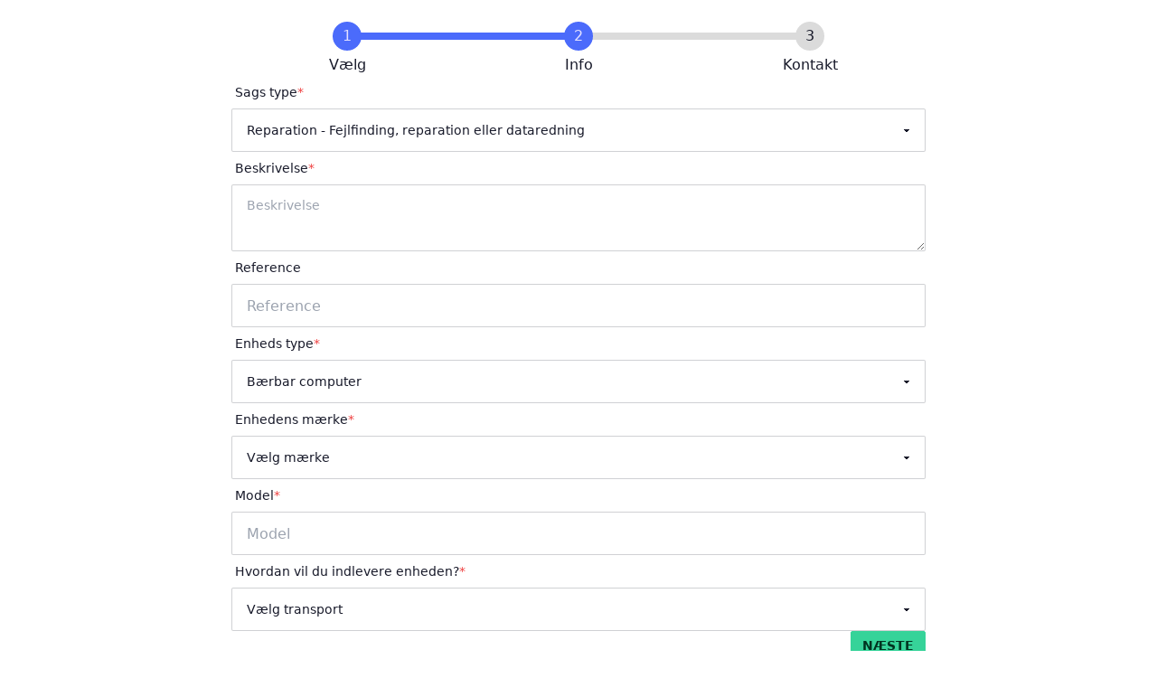

--- FILE ---
content_type: text/html; charset=utf-8
request_url: https://system.gladteknik.dk/bbfa4d37-03ef-4188-a5fb-16aaa772d8a7/da/repair?refferedFrom=ccn&showback=false
body_size: 2212
content:
<!DOCTYPE html><html lang="da" class="h-full"><head><meta charSet="utf-8"/><meta name="viewport" content="width=device-width, initial-scale=1"/><link rel="preload" href="/bbfa4d37-03ef-4188-a5fb-16aaa772d8a7/_next/static/media/0f3a385557f1712f-s.p.woff2" as="font" crossorigin="" type="font/woff2"/><link rel="preload" href="/bbfa4d37-03ef-4188-a5fb-16aaa772d8a7/_next/static/media/47cbc4e2adbc5db9-s.p.woff2" as="font" crossorigin="" type="font/woff2"/><link rel="preload" href="/bbfa4d37-03ef-4188-a5fb-16aaa772d8a7/_next/static/media/a9362c7696318d6d-s.p.woff2" as="font" crossorigin="" type="font/woff2"/><link rel="preload" href="/bbfa4d37-03ef-4188-a5fb-16aaa772d8a7/_next/static/media/bb185c3b111b9a6e-s.p.woff2" as="font" crossorigin="" type="font/woff2"/><link rel="preload" href="/bbfa4d37-03ef-4188-a5fb-16aaa772d8a7/_next/static/media/e4af272ccee01ff0-s.p.woff2" as="font" crossorigin="" type="font/woff2"/><link rel="stylesheet" href="/bbfa4d37-03ef-4188-a5fb-16aaa772d8a7/_next/static/css/f801b9fec7241d57.css" data-precedence="next"/><link rel="stylesheet" href="/bbfa4d37-03ef-4188-a5fb-16aaa772d8a7/_next/static/css/536196c72cf1c0eb.css" data-precedence="next"/><link rel="preload" as="script" fetchPriority="low" href="/bbfa4d37-03ef-4188-a5fb-16aaa772d8a7/_next/static/chunks/webpack-00e03c1ee283ee63.js"/><script src="/bbfa4d37-03ef-4188-a5fb-16aaa772d8a7/_next/static/chunks/fd9d1056-900f90e1a2d656f1.js" async=""></script><script src="/bbfa4d37-03ef-4188-a5fb-16aaa772d8a7/_next/static/chunks/69-8c8d6e96cee0438d.js" async=""></script><script src="/bbfa4d37-03ef-4188-a5fb-16aaa772d8a7/_next/static/chunks/main-app-8a7b82e66017f5c4.js" async=""></script><script src="/bbfa4d37-03ef-4188-a5fb-16aaa772d8a7/_next/static/chunks/a3f6b9ed-ebe58af5dac5038d.js" async=""></script><script src="/bbfa4d37-03ef-4188-a5fb-16aaa772d8a7/_next/static/chunks/644-2939c3164f616fcc.js" async=""></script><script src="/bbfa4d37-03ef-4188-a5fb-16aaa772d8a7/_next/static/chunks/910-cc405c8754c408fa.js" async=""></script><script src="/bbfa4d37-03ef-4188-a5fb-16aaa772d8a7/_next/static/chunks/517-2936c925030bc050.js" async=""></script><script src="/bbfa4d37-03ef-4188-a5fb-16aaa772d8a7/_next/static/chunks/457-cfc6481a7a03bf94.js" async=""></script><script src="/bbfa4d37-03ef-4188-a5fb-16aaa772d8a7/_next/static/chunks/app/%5Blang%5D/repair/page-a67b44299567b1f4.js" async=""></script><script src="/bbfa4d37-03ef-4188-a5fb-16aaa772d8a7/_next/static/chunks/app/%5Blang%5D/layout-45fc28815f244779.js" async=""></script><title>GladTeknik</title><meta name="description" content="GladTeknik"/><link rel="icon" href="/bbfa4d37-03ef-4188-a5fb-16aaa772d8a7/favicon.ico" type="image/x-icon" sizes="16x16"/><meta name="next-size-adjust"/><script src="/bbfa4d37-03ef-4188-a5fb-16aaa772d8a7/_next/static/chunks/polyfills-c67a75d1b6f99dc8.js" noModule=""></script></head><body class="__variable_965c71 __variable_fa1617 flex p-5 justify-center items-center"><!--$!--><template data-dgst="BAILOUT_TO_CLIENT_SIDE_RENDERING"></template><!--/$--><script src="/bbfa4d37-03ef-4188-a5fb-16aaa772d8a7/_next/static/chunks/webpack-00e03c1ee283ee63.js" async=""></script><script>(self.__next_f=self.__next_f||[]).push([0]);self.__next_f.push([2,null])</script><script>self.__next_f.push([1,"0:\"$L1\"\n"])</script><script>self.__next_f.push([1,"2:HL[\"/bbfa4d37-03ef-4188-a5fb-16aaa772d8a7/_next/static/media/0f3a385557f1712f-s.p.woff2\",\"font\",{\"crossOrigin\":\"\",\"type\":\"font/woff2\"}]\n3:HL[\"/bbfa4d37-03ef-4188-a5fb-16aaa772d8a7/_next/static/media/47cbc4e2adbc5db9-s.p.woff2\",\"font\",{\"crossOrigin\":\"\",\"type\":\"font/woff2\"}]\n4:HL[\"/bbfa4d37-03ef-4188-a5fb-16aaa772d8a7/_next/static/media/a9362c7696318d6d-s.p.woff2\",\"font\",{\"crossOrigin\":\"\",\"type\":\"font/woff2\"}]\n5:HL[\"/bbfa4d37-03ef-4188-a5fb-16aaa772d8a7/_next/static/media/bb185c3b111b9a6e-s.p.woff2\",\"font\","])</script><script>self.__next_f.push([1,"{\"crossOrigin\":\"\",\"type\":\"font/woff2\"}]\n6:HL[\"/bbfa4d37-03ef-4188-a5fb-16aaa772d8a7/_next/static/media/e4af272ccee01ff0-s.p.woff2\",\"font\",{\"crossOrigin\":\"\",\"type\":\"font/woff2\"}]\n7:HL[\"/bbfa4d37-03ef-4188-a5fb-16aaa772d8a7/_next/static/css/f801b9fec7241d57.css\",\"style\"]\n8:HL[\"/bbfa4d37-03ef-4188-a5fb-16aaa772d8a7/_next/static/css/536196c72cf1c0eb.css\",\"style\"]\n"])</script><script>self.__next_f.push([1,"9:I[7690,[],\"\"]\nb:\"$Sreact.suspense\"\nc:I[8168,[\"748\",\"static/chunks/a3f6b9ed-ebe58af5dac5038d.js\",\"644\",\"static/chunks/644-2939c3164f616fcc.js\",\"910\",\"static/chunks/910-cc405c8754c408fa.js\",\"517\",\"static/chunks/517-2936c925030bc050.js\",\"457\",\"static/chunks/457-cfc6481a7a03bf94.js\",\"874\",\"static/chunks/app/%5Blang%5D/repair/page-a67b44299567b1f4.js\"],\"\"]\nd:I[5613,[],\"\"]\nf:I[1778,[],\"\"]\n10:I[7527,[\"748\",\"static/chunks/a3f6b9ed-ebe58af5dac5038d.js\",\"644\",\"static/chunks/644-2939c3164f616fcc.js\",\"517\",\"static/ch"])</script><script>self.__next_f.push([1,"unks/517-2936c925030bc050.js\",\"84\",\"static/chunks/app/%5Blang%5D/layout-45fc28815f244779.js\"],\"HeightAdjustProvider\"]\n11:I[9517,[\"748\",\"static/chunks/a3f6b9ed-ebe58af5dac5038d.js\",\"644\",\"static/chunks/644-2939c3164f616fcc.js\",\"517\",\"static/chunks/517-2936c925030bc050.js\",\"84\",\"static/chunks/app/%5Blang%5D/layout-45fc28815f244779.js\"],\"LanguageProvider\"]\n12:I[5591,[\"748\",\"static/chunks/a3f6b9ed-ebe58af5dac5038d.js\",\"644\",\"static/chunks/644-2939c3164f616fcc.js\",\"517\",\"static/chunks/517-2936c925030bc050.js\",\"8"])</script><script>self.__next_f.push([1,"4\",\"static/chunks/app/%5Blang%5D/layout-45fc28815f244779.js\"],\"\"]\n14:I[8955,[],\"\"]\ne:[\"lang\",\"da\",\"d\"]\n15:[]\n"])</script><script>self.__next_f.push([1,"1:[null,[\"$\",\"$L9\",null,{\"buildId\":\"xUGx3HTZ76tdwan2XYht8\",\"assetPrefix\":\"/bbfa4d37-03ef-4188-a5fb-16aaa772d8a7\",\"initialCanonicalUrl\":\"/da/repair?requestType=devicesale\u0026_rsc=az1xb\",\"initialTree\":[\"\",{\"children\":[[\"lang\",\"da\",\"d\"],{\"children\":[\"repair\",{\"children\":[\"__PAGE__?{\\\"requestType\\\":\\\"devicesale\\\"}\",{}]}]},\"$undefined\",\"$undefined\",true]}],\"initialSeedData\":[\"\",{\"children\":[[\"lang\",\"da\",\"d\"],{\"children\":[\"repair\",{\"children\":[\"__PAGE__\",{},[\"$La\",[\"$\",\"$b\",null,{\"children\":[\"$\",\"$Lc\",null,{\"type\":\"repair\"}]}],null]]},[\"$\",\"$Ld\",null,{\"parallelRouterKey\":\"children\",\"segmentPath\":[\"children\",\"$e\",\"children\",\"repair\",\"children\"],\"loading\":\"$undefined\",\"loadingStyles\":\"$undefined\",\"loadingScripts\":\"$undefined\",\"hasLoading\":false,\"error\":\"$undefined\",\"errorStyles\":\"$undefined\",\"errorScripts\":\"$undefined\",\"template\":[\"$\",\"$Lf\",null,{}],\"templateStyles\":\"$undefined\",\"templateScripts\":\"$undefined\",\"notFound\":\"$undefined\",\"notFoundStyles\":\"$undefined\",\"styles\":null}]]},[null,[\"$\",\"html\",null,{\"lang\":\"da\",\"className\":\"h-full\",\"children\":[\"$\",\"$L10\",null,{\"children\":[\"$\",\"$L11\",null,{\"locale\":\"da\",\"children\":[\"$\",\"$L12\",null,{\"children\":[\"$\",\"body\",null,{\"className\":\"__variable_965c71 __variable_fa1617 flex p-5 justify-center items-center\",\"children\":[\"$\",\"$Ld\",null,{\"parallelRouterKey\":\"children\",\"segmentPath\":[\"children\",\"$e\",\"children\"],\"loading\":\"$undefined\",\"loadingStyles\":\"$undefined\",\"loadingScripts\":\"$undefined\",\"hasLoading\":false,\"error\":\"$undefined\",\"errorStyles\":\"$undefined\",\"errorScripts\":\"$undefined\",\"template\":[\"$\",\"$Lf\",null,{}],\"templateStyles\":\"$undefined\",\"templateScripts\":\"$undefined\",\"notFound\":\"$undefined\",\"notFoundStyles\":\"$undefined\",\"styles\":null}]}]}]}]}]}],null]]},[\"$\",\"$Ld\",null,{\"parallelRouterKey\":\"children\",\"segmentPath\":[\"children\"],\"loading\":\"$undefined\",\"loadingStyles\":\"$undefined\",\"loadingScripts\":\"$undefined\",\"hasLoading\":false,\"error\":\"$undefined\",\"errorStyles\":\"$undefined\",\"errorScripts\":\"$undefined\",\"template\":[\"$\",\"$Lf\",null,{}],\"templateStyles\":\"$undefined\",\"templateScripts\":\"$undefined\",\"notFound\":[[\"$\",\"title\",null,{\"children\":\"404: This page could not be found.\"}],[\"$\",\"div\",null,{\"style\":{\"fontFamily\":\"system-ui,\\\"Segoe UI\\\",Roboto,Helvetica,Arial,sans-serif,\\\"Apple Color Emoji\\\",\\\"Segoe UI Emoji\\\"\",\"height\":\"100vh\",\"textAlign\":\"center\",\"display\":\"flex\",\"flexDirection\":\"column\",\"alignItems\":\"center\",\"justifyContent\":\"center\"},\"children\":[\"$\",\"div\",null,{\"children\":[[\"$\",\"style\",null,{\"dangerouslySetInnerHTML\":{\"__html\":\"body{color:#000;background:#fff;margin:0}.next-error-h1{border-right:1px solid rgba(0,0,0,.3)}@media (prefers-color-scheme:dark){body{color:#fff;background:#000}.next-error-h1{border-right:1px solid rgba(255,255,255,.3)}}\"}}],[\"$\",\"h1\",null,{\"className\":\"next-error-h1\",\"style\":{\"display\":\"inline-block\",\"margin\":\"0 20px 0 0\",\"padding\":\"0 23px 0 0\",\"fontSize\":24,\"fontWeight\":500,\"verticalAlign\":\"top\",\"lineHeight\":\"49px\"},\"children\":\"404\"}],[\"$\",\"div\",null,{\"style\":{\"display\":\"inline-block\"},\"children\":[\"$\",\"h2\",null,{\"style\":{\"fontSize\":14,\"fontWeight\":400,\"lineHeight\":\"49px\",\"margin\":0},\"children\":\"This page could not be found.\"}]}]]}]}]],\"notFoundStyles\":[],\"styles\":[[\"$\",\"link\",\"0\",{\"rel\":\"stylesheet\",\"href\":\"/bbfa4d37-03ef-4188-a5fb-16aaa772d8a7/_next/static/css/f801b9fec7241d57.css\",\"precedence\":\"next\",\"crossOrigin\":\"$undefined\"}],[\"$\",\"link\",\"1\",{\"rel\":\"stylesheet\",\"href\":\"/bbfa4d37-03ef-4188-a5fb-16aaa772d8a7/_next/static/css/536196c72cf1c0eb.css\",\"precedence\":\"next\",\"crossOrigin\":\"$undefined\"}]]}]],\"initialHead\":[false,\"$L13\"],\"globalErrorComponent\":\"$14\",\"missingSlots\":\"$W15\"}]]\n"])</script><script>self.__next_f.push([1,"13:[[\"$\",\"meta\",\"0\",{\"name\":\"viewport\",\"content\":\"width=device-width, initial-scale=1\"}],[\"$\",\"meta\",\"1\",{\"charSet\":\"utf-8\"}],[\"$\",\"title\",\"2\",{\"children\":\"GladTeknik\"}],[\"$\",\"meta\",\"3\",{\"name\":\"description\",\"content\":\"GladTeknik\"}],[\"$\",\"link\",\"4\",{\"rel\":\"icon\",\"href\":\"/bbfa4d37-03ef-4188-a5fb-16aaa772d8a7/favicon.ico\",\"type\":\"image/x-icon\",\"sizes\":\"16x16\"}],[\"$\",\"meta\",\"5\",{\"name\":\"next-size-adjust\"}]]\na:null\n"])</script><script>self.__next_f.push([1,""])</script></body></html>

--- FILE ---
content_type: text/html; charset=utf-8
request_url: https://www.google.com/recaptcha/api2/anchor?ar=1&k=6LemabclAAAAAFWkI8HTKIebhoaFDaCLINh6IBei&co=aHR0cHM6Ly9zeXN0ZW0uZ2xhZHRla25pay5kazo0NDM.&hl=en&type=image&v=9TiwnJFHeuIw_s0wSd3fiKfN&theme=light&size=invisible&badge=bottomright&anchor-ms=20000&execute-ms=30000&cb=oipggqf70l0u
body_size: 48583
content:
<!DOCTYPE HTML><html dir="ltr" lang="en"><head><meta http-equiv="Content-Type" content="text/html; charset=UTF-8">
<meta http-equiv="X-UA-Compatible" content="IE=edge">
<title>reCAPTCHA</title>
<style type="text/css">
/* cyrillic-ext */
@font-face {
  font-family: 'Roboto';
  font-style: normal;
  font-weight: 400;
  font-stretch: 100%;
  src: url(//fonts.gstatic.com/s/roboto/v48/KFO7CnqEu92Fr1ME7kSn66aGLdTylUAMa3GUBHMdazTgWw.woff2) format('woff2');
  unicode-range: U+0460-052F, U+1C80-1C8A, U+20B4, U+2DE0-2DFF, U+A640-A69F, U+FE2E-FE2F;
}
/* cyrillic */
@font-face {
  font-family: 'Roboto';
  font-style: normal;
  font-weight: 400;
  font-stretch: 100%;
  src: url(//fonts.gstatic.com/s/roboto/v48/KFO7CnqEu92Fr1ME7kSn66aGLdTylUAMa3iUBHMdazTgWw.woff2) format('woff2');
  unicode-range: U+0301, U+0400-045F, U+0490-0491, U+04B0-04B1, U+2116;
}
/* greek-ext */
@font-face {
  font-family: 'Roboto';
  font-style: normal;
  font-weight: 400;
  font-stretch: 100%;
  src: url(//fonts.gstatic.com/s/roboto/v48/KFO7CnqEu92Fr1ME7kSn66aGLdTylUAMa3CUBHMdazTgWw.woff2) format('woff2');
  unicode-range: U+1F00-1FFF;
}
/* greek */
@font-face {
  font-family: 'Roboto';
  font-style: normal;
  font-weight: 400;
  font-stretch: 100%;
  src: url(//fonts.gstatic.com/s/roboto/v48/KFO7CnqEu92Fr1ME7kSn66aGLdTylUAMa3-UBHMdazTgWw.woff2) format('woff2');
  unicode-range: U+0370-0377, U+037A-037F, U+0384-038A, U+038C, U+038E-03A1, U+03A3-03FF;
}
/* math */
@font-face {
  font-family: 'Roboto';
  font-style: normal;
  font-weight: 400;
  font-stretch: 100%;
  src: url(//fonts.gstatic.com/s/roboto/v48/KFO7CnqEu92Fr1ME7kSn66aGLdTylUAMawCUBHMdazTgWw.woff2) format('woff2');
  unicode-range: U+0302-0303, U+0305, U+0307-0308, U+0310, U+0312, U+0315, U+031A, U+0326-0327, U+032C, U+032F-0330, U+0332-0333, U+0338, U+033A, U+0346, U+034D, U+0391-03A1, U+03A3-03A9, U+03B1-03C9, U+03D1, U+03D5-03D6, U+03F0-03F1, U+03F4-03F5, U+2016-2017, U+2034-2038, U+203C, U+2040, U+2043, U+2047, U+2050, U+2057, U+205F, U+2070-2071, U+2074-208E, U+2090-209C, U+20D0-20DC, U+20E1, U+20E5-20EF, U+2100-2112, U+2114-2115, U+2117-2121, U+2123-214F, U+2190, U+2192, U+2194-21AE, U+21B0-21E5, U+21F1-21F2, U+21F4-2211, U+2213-2214, U+2216-22FF, U+2308-230B, U+2310, U+2319, U+231C-2321, U+2336-237A, U+237C, U+2395, U+239B-23B7, U+23D0, U+23DC-23E1, U+2474-2475, U+25AF, U+25B3, U+25B7, U+25BD, U+25C1, U+25CA, U+25CC, U+25FB, U+266D-266F, U+27C0-27FF, U+2900-2AFF, U+2B0E-2B11, U+2B30-2B4C, U+2BFE, U+3030, U+FF5B, U+FF5D, U+1D400-1D7FF, U+1EE00-1EEFF;
}
/* symbols */
@font-face {
  font-family: 'Roboto';
  font-style: normal;
  font-weight: 400;
  font-stretch: 100%;
  src: url(//fonts.gstatic.com/s/roboto/v48/KFO7CnqEu92Fr1ME7kSn66aGLdTylUAMaxKUBHMdazTgWw.woff2) format('woff2');
  unicode-range: U+0001-000C, U+000E-001F, U+007F-009F, U+20DD-20E0, U+20E2-20E4, U+2150-218F, U+2190, U+2192, U+2194-2199, U+21AF, U+21E6-21F0, U+21F3, U+2218-2219, U+2299, U+22C4-22C6, U+2300-243F, U+2440-244A, U+2460-24FF, U+25A0-27BF, U+2800-28FF, U+2921-2922, U+2981, U+29BF, U+29EB, U+2B00-2BFF, U+4DC0-4DFF, U+FFF9-FFFB, U+10140-1018E, U+10190-1019C, U+101A0, U+101D0-101FD, U+102E0-102FB, U+10E60-10E7E, U+1D2C0-1D2D3, U+1D2E0-1D37F, U+1F000-1F0FF, U+1F100-1F1AD, U+1F1E6-1F1FF, U+1F30D-1F30F, U+1F315, U+1F31C, U+1F31E, U+1F320-1F32C, U+1F336, U+1F378, U+1F37D, U+1F382, U+1F393-1F39F, U+1F3A7-1F3A8, U+1F3AC-1F3AF, U+1F3C2, U+1F3C4-1F3C6, U+1F3CA-1F3CE, U+1F3D4-1F3E0, U+1F3ED, U+1F3F1-1F3F3, U+1F3F5-1F3F7, U+1F408, U+1F415, U+1F41F, U+1F426, U+1F43F, U+1F441-1F442, U+1F444, U+1F446-1F449, U+1F44C-1F44E, U+1F453, U+1F46A, U+1F47D, U+1F4A3, U+1F4B0, U+1F4B3, U+1F4B9, U+1F4BB, U+1F4BF, U+1F4C8-1F4CB, U+1F4D6, U+1F4DA, U+1F4DF, U+1F4E3-1F4E6, U+1F4EA-1F4ED, U+1F4F7, U+1F4F9-1F4FB, U+1F4FD-1F4FE, U+1F503, U+1F507-1F50B, U+1F50D, U+1F512-1F513, U+1F53E-1F54A, U+1F54F-1F5FA, U+1F610, U+1F650-1F67F, U+1F687, U+1F68D, U+1F691, U+1F694, U+1F698, U+1F6AD, U+1F6B2, U+1F6B9-1F6BA, U+1F6BC, U+1F6C6-1F6CF, U+1F6D3-1F6D7, U+1F6E0-1F6EA, U+1F6F0-1F6F3, U+1F6F7-1F6FC, U+1F700-1F7FF, U+1F800-1F80B, U+1F810-1F847, U+1F850-1F859, U+1F860-1F887, U+1F890-1F8AD, U+1F8B0-1F8BB, U+1F8C0-1F8C1, U+1F900-1F90B, U+1F93B, U+1F946, U+1F984, U+1F996, U+1F9E9, U+1FA00-1FA6F, U+1FA70-1FA7C, U+1FA80-1FA89, U+1FA8F-1FAC6, U+1FACE-1FADC, U+1FADF-1FAE9, U+1FAF0-1FAF8, U+1FB00-1FBFF;
}
/* vietnamese */
@font-face {
  font-family: 'Roboto';
  font-style: normal;
  font-weight: 400;
  font-stretch: 100%;
  src: url(//fonts.gstatic.com/s/roboto/v48/KFO7CnqEu92Fr1ME7kSn66aGLdTylUAMa3OUBHMdazTgWw.woff2) format('woff2');
  unicode-range: U+0102-0103, U+0110-0111, U+0128-0129, U+0168-0169, U+01A0-01A1, U+01AF-01B0, U+0300-0301, U+0303-0304, U+0308-0309, U+0323, U+0329, U+1EA0-1EF9, U+20AB;
}
/* latin-ext */
@font-face {
  font-family: 'Roboto';
  font-style: normal;
  font-weight: 400;
  font-stretch: 100%;
  src: url(//fonts.gstatic.com/s/roboto/v48/KFO7CnqEu92Fr1ME7kSn66aGLdTylUAMa3KUBHMdazTgWw.woff2) format('woff2');
  unicode-range: U+0100-02BA, U+02BD-02C5, U+02C7-02CC, U+02CE-02D7, U+02DD-02FF, U+0304, U+0308, U+0329, U+1D00-1DBF, U+1E00-1E9F, U+1EF2-1EFF, U+2020, U+20A0-20AB, U+20AD-20C0, U+2113, U+2C60-2C7F, U+A720-A7FF;
}
/* latin */
@font-face {
  font-family: 'Roboto';
  font-style: normal;
  font-weight: 400;
  font-stretch: 100%;
  src: url(//fonts.gstatic.com/s/roboto/v48/KFO7CnqEu92Fr1ME7kSn66aGLdTylUAMa3yUBHMdazQ.woff2) format('woff2');
  unicode-range: U+0000-00FF, U+0131, U+0152-0153, U+02BB-02BC, U+02C6, U+02DA, U+02DC, U+0304, U+0308, U+0329, U+2000-206F, U+20AC, U+2122, U+2191, U+2193, U+2212, U+2215, U+FEFF, U+FFFD;
}
/* cyrillic-ext */
@font-face {
  font-family: 'Roboto';
  font-style: normal;
  font-weight: 500;
  font-stretch: 100%;
  src: url(//fonts.gstatic.com/s/roboto/v48/KFO7CnqEu92Fr1ME7kSn66aGLdTylUAMa3GUBHMdazTgWw.woff2) format('woff2');
  unicode-range: U+0460-052F, U+1C80-1C8A, U+20B4, U+2DE0-2DFF, U+A640-A69F, U+FE2E-FE2F;
}
/* cyrillic */
@font-face {
  font-family: 'Roboto';
  font-style: normal;
  font-weight: 500;
  font-stretch: 100%;
  src: url(//fonts.gstatic.com/s/roboto/v48/KFO7CnqEu92Fr1ME7kSn66aGLdTylUAMa3iUBHMdazTgWw.woff2) format('woff2');
  unicode-range: U+0301, U+0400-045F, U+0490-0491, U+04B0-04B1, U+2116;
}
/* greek-ext */
@font-face {
  font-family: 'Roboto';
  font-style: normal;
  font-weight: 500;
  font-stretch: 100%;
  src: url(//fonts.gstatic.com/s/roboto/v48/KFO7CnqEu92Fr1ME7kSn66aGLdTylUAMa3CUBHMdazTgWw.woff2) format('woff2');
  unicode-range: U+1F00-1FFF;
}
/* greek */
@font-face {
  font-family: 'Roboto';
  font-style: normal;
  font-weight: 500;
  font-stretch: 100%;
  src: url(//fonts.gstatic.com/s/roboto/v48/KFO7CnqEu92Fr1ME7kSn66aGLdTylUAMa3-UBHMdazTgWw.woff2) format('woff2');
  unicode-range: U+0370-0377, U+037A-037F, U+0384-038A, U+038C, U+038E-03A1, U+03A3-03FF;
}
/* math */
@font-face {
  font-family: 'Roboto';
  font-style: normal;
  font-weight: 500;
  font-stretch: 100%;
  src: url(//fonts.gstatic.com/s/roboto/v48/KFO7CnqEu92Fr1ME7kSn66aGLdTylUAMawCUBHMdazTgWw.woff2) format('woff2');
  unicode-range: U+0302-0303, U+0305, U+0307-0308, U+0310, U+0312, U+0315, U+031A, U+0326-0327, U+032C, U+032F-0330, U+0332-0333, U+0338, U+033A, U+0346, U+034D, U+0391-03A1, U+03A3-03A9, U+03B1-03C9, U+03D1, U+03D5-03D6, U+03F0-03F1, U+03F4-03F5, U+2016-2017, U+2034-2038, U+203C, U+2040, U+2043, U+2047, U+2050, U+2057, U+205F, U+2070-2071, U+2074-208E, U+2090-209C, U+20D0-20DC, U+20E1, U+20E5-20EF, U+2100-2112, U+2114-2115, U+2117-2121, U+2123-214F, U+2190, U+2192, U+2194-21AE, U+21B0-21E5, U+21F1-21F2, U+21F4-2211, U+2213-2214, U+2216-22FF, U+2308-230B, U+2310, U+2319, U+231C-2321, U+2336-237A, U+237C, U+2395, U+239B-23B7, U+23D0, U+23DC-23E1, U+2474-2475, U+25AF, U+25B3, U+25B7, U+25BD, U+25C1, U+25CA, U+25CC, U+25FB, U+266D-266F, U+27C0-27FF, U+2900-2AFF, U+2B0E-2B11, U+2B30-2B4C, U+2BFE, U+3030, U+FF5B, U+FF5D, U+1D400-1D7FF, U+1EE00-1EEFF;
}
/* symbols */
@font-face {
  font-family: 'Roboto';
  font-style: normal;
  font-weight: 500;
  font-stretch: 100%;
  src: url(//fonts.gstatic.com/s/roboto/v48/KFO7CnqEu92Fr1ME7kSn66aGLdTylUAMaxKUBHMdazTgWw.woff2) format('woff2');
  unicode-range: U+0001-000C, U+000E-001F, U+007F-009F, U+20DD-20E0, U+20E2-20E4, U+2150-218F, U+2190, U+2192, U+2194-2199, U+21AF, U+21E6-21F0, U+21F3, U+2218-2219, U+2299, U+22C4-22C6, U+2300-243F, U+2440-244A, U+2460-24FF, U+25A0-27BF, U+2800-28FF, U+2921-2922, U+2981, U+29BF, U+29EB, U+2B00-2BFF, U+4DC0-4DFF, U+FFF9-FFFB, U+10140-1018E, U+10190-1019C, U+101A0, U+101D0-101FD, U+102E0-102FB, U+10E60-10E7E, U+1D2C0-1D2D3, U+1D2E0-1D37F, U+1F000-1F0FF, U+1F100-1F1AD, U+1F1E6-1F1FF, U+1F30D-1F30F, U+1F315, U+1F31C, U+1F31E, U+1F320-1F32C, U+1F336, U+1F378, U+1F37D, U+1F382, U+1F393-1F39F, U+1F3A7-1F3A8, U+1F3AC-1F3AF, U+1F3C2, U+1F3C4-1F3C6, U+1F3CA-1F3CE, U+1F3D4-1F3E0, U+1F3ED, U+1F3F1-1F3F3, U+1F3F5-1F3F7, U+1F408, U+1F415, U+1F41F, U+1F426, U+1F43F, U+1F441-1F442, U+1F444, U+1F446-1F449, U+1F44C-1F44E, U+1F453, U+1F46A, U+1F47D, U+1F4A3, U+1F4B0, U+1F4B3, U+1F4B9, U+1F4BB, U+1F4BF, U+1F4C8-1F4CB, U+1F4D6, U+1F4DA, U+1F4DF, U+1F4E3-1F4E6, U+1F4EA-1F4ED, U+1F4F7, U+1F4F9-1F4FB, U+1F4FD-1F4FE, U+1F503, U+1F507-1F50B, U+1F50D, U+1F512-1F513, U+1F53E-1F54A, U+1F54F-1F5FA, U+1F610, U+1F650-1F67F, U+1F687, U+1F68D, U+1F691, U+1F694, U+1F698, U+1F6AD, U+1F6B2, U+1F6B9-1F6BA, U+1F6BC, U+1F6C6-1F6CF, U+1F6D3-1F6D7, U+1F6E0-1F6EA, U+1F6F0-1F6F3, U+1F6F7-1F6FC, U+1F700-1F7FF, U+1F800-1F80B, U+1F810-1F847, U+1F850-1F859, U+1F860-1F887, U+1F890-1F8AD, U+1F8B0-1F8BB, U+1F8C0-1F8C1, U+1F900-1F90B, U+1F93B, U+1F946, U+1F984, U+1F996, U+1F9E9, U+1FA00-1FA6F, U+1FA70-1FA7C, U+1FA80-1FA89, U+1FA8F-1FAC6, U+1FACE-1FADC, U+1FADF-1FAE9, U+1FAF0-1FAF8, U+1FB00-1FBFF;
}
/* vietnamese */
@font-face {
  font-family: 'Roboto';
  font-style: normal;
  font-weight: 500;
  font-stretch: 100%;
  src: url(//fonts.gstatic.com/s/roboto/v48/KFO7CnqEu92Fr1ME7kSn66aGLdTylUAMa3OUBHMdazTgWw.woff2) format('woff2');
  unicode-range: U+0102-0103, U+0110-0111, U+0128-0129, U+0168-0169, U+01A0-01A1, U+01AF-01B0, U+0300-0301, U+0303-0304, U+0308-0309, U+0323, U+0329, U+1EA0-1EF9, U+20AB;
}
/* latin-ext */
@font-face {
  font-family: 'Roboto';
  font-style: normal;
  font-weight: 500;
  font-stretch: 100%;
  src: url(//fonts.gstatic.com/s/roboto/v48/KFO7CnqEu92Fr1ME7kSn66aGLdTylUAMa3KUBHMdazTgWw.woff2) format('woff2');
  unicode-range: U+0100-02BA, U+02BD-02C5, U+02C7-02CC, U+02CE-02D7, U+02DD-02FF, U+0304, U+0308, U+0329, U+1D00-1DBF, U+1E00-1E9F, U+1EF2-1EFF, U+2020, U+20A0-20AB, U+20AD-20C0, U+2113, U+2C60-2C7F, U+A720-A7FF;
}
/* latin */
@font-face {
  font-family: 'Roboto';
  font-style: normal;
  font-weight: 500;
  font-stretch: 100%;
  src: url(//fonts.gstatic.com/s/roboto/v48/KFO7CnqEu92Fr1ME7kSn66aGLdTylUAMa3yUBHMdazQ.woff2) format('woff2');
  unicode-range: U+0000-00FF, U+0131, U+0152-0153, U+02BB-02BC, U+02C6, U+02DA, U+02DC, U+0304, U+0308, U+0329, U+2000-206F, U+20AC, U+2122, U+2191, U+2193, U+2212, U+2215, U+FEFF, U+FFFD;
}
/* cyrillic-ext */
@font-face {
  font-family: 'Roboto';
  font-style: normal;
  font-weight: 900;
  font-stretch: 100%;
  src: url(//fonts.gstatic.com/s/roboto/v48/KFO7CnqEu92Fr1ME7kSn66aGLdTylUAMa3GUBHMdazTgWw.woff2) format('woff2');
  unicode-range: U+0460-052F, U+1C80-1C8A, U+20B4, U+2DE0-2DFF, U+A640-A69F, U+FE2E-FE2F;
}
/* cyrillic */
@font-face {
  font-family: 'Roboto';
  font-style: normal;
  font-weight: 900;
  font-stretch: 100%;
  src: url(//fonts.gstatic.com/s/roboto/v48/KFO7CnqEu92Fr1ME7kSn66aGLdTylUAMa3iUBHMdazTgWw.woff2) format('woff2');
  unicode-range: U+0301, U+0400-045F, U+0490-0491, U+04B0-04B1, U+2116;
}
/* greek-ext */
@font-face {
  font-family: 'Roboto';
  font-style: normal;
  font-weight: 900;
  font-stretch: 100%;
  src: url(//fonts.gstatic.com/s/roboto/v48/KFO7CnqEu92Fr1ME7kSn66aGLdTylUAMa3CUBHMdazTgWw.woff2) format('woff2');
  unicode-range: U+1F00-1FFF;
}
/* greek */
@font-face {
  font-family: 'Roboto';
  font-style: normal;
  font-weight: 900;
  font-stretch: 100%;
  src: url(//fonts.gstatic.com/s/roboto/v48/KFO7CnqEu92Fr1ME7kSn66aGLdTylUAMa3-UBHMdazTgWw.woff2) format('woff2');
  unicode-range: U+0370-0377, U+037A-037F, U+0384-038A, U+038C, U+038E-03A1, U+03A3-03FF;
}
/* math */
@font-face {
  font-family: 'Roboto';
  font-style: normal;
  font-weight: 900;
  font-stretch: 100%;
  src: url(//fonts.gstatic.com/s/roboto/v48/KFO7CnqEu92Fr1ME7kSn66aGLdTylUAMawCUBHMdazTgWw.woff2) format('woff2');
  unicode-range: U+0302-0303, U+0305, U+0307-0308, U+0310, U+0312, U+0315, U+031A, U+0326-0327, U+032C, U+032F-0330, U+0332-0333, U+0338, U+033A, U+0346, U+034D, U+0391-03A1, U+03A3-03A9, U+03B1-03C9, U+03D1, U+03D5-03D6, U+03F0-03F1, U+03F4-03F5, U+2016-2017, U+2034-2038, U+203C, U+2040, U+2043, U+2047, U+2050, U+2057, U+205F, U+2070-2071, U+2074-208E, U+2090-209C, U+20D0-20DC, U+20E1, U+20E5-20EF, U+2100-2112, U+2114-2115, U+2117-2121, U+2123-214F, U+2190, U+2192, U+2194-21AE, U+21B0-21E5, U+21F1-21F2, U+21F4-2211, U+2213-2214, U+2216-22FF, U+2308-230B, U+2310, U+2319, U+231C-2321, U+2336-237A, U+237C, U+2395, U+239B-23B7, U+23D0, U+23DC-23E1, U+2474-2475, U+25AF, U+25B3, U+25B7, U+25BD, U+25C1, U+25CA, U+25CC, U+25FB, U+266D-266F, U+27C0-27FF, U+2900-2AFF, U+2B0E-2B11, U+2B30-2B4C, U+2BFE, U+3030, U+FF5B, U+FF5D, U+1D400-1D7FF, U+1EE00-1EEFF;
}
/* symbols */
@font-face {
  font-family: 'Roboto';
  font-style: normal;
  font-weight: 900;
  font-stretch: 100%;
  src: url(//fonts.gstatic.com/s/roboto/v48/KFO7CnqEu92Fr1ME7kSn66aGLdTylUAMaxKUBHMdazTgWw.woff2) format('woff2');
  unicode-range: U+0001-000C, U+000E-001F, U+007F-009F, U+20DD-20E0, U+20E2-20E4, U+2150-218F, U+2190, U+2192, U+2194-2199, U+21AF, U+21E6-21F0, U+21F3, U+2218-2219, U+2299, U+22C4-22C6, U+2300-243F, U+2440-244A, U+2460-24FF, U+25A0-27BF, U+2800-28FF, U+2921-2922, U+2981, U+29BF, U+29EB, U+2B00-2BFF, U+4DC0-4DFF, U+FFF9-FFFB, U+10140-1018E, U+10190-1019C, U+101A0, U+101D0-101FD, U+102E0-102FB, U+10E60-10E7E, U+1D2C0-1D2D3, U+1D2E0-1D37F, U+1F000-1F0FF, U+1F100-1F1AD, U+1F1E6-1F1FF, U+1F30D-1F30F, U+1F315, U+1F31C, U+1F31E, U+1F320-1F32C, U+1F336, U+1F378, U+1F37D, U+1F382, U+1F393-1F39F, U+1F3A7-1F3A8, U+1F3AC-1F3AF, U+1F3C2, U+1F3C4-1F3C6, U+1F3CA-1F3CE, U+1F3D4-1F3E0, U+1F3ED, U+1F3F1-1F3F3, U+1F3F5-1F3F7, U+1F408, U+1F415, U+1F41F, U+1F426, U+1F43F, U+1F441-1F442, U+1F444, U+1F446-1F449, U+1F44C-1F44E, U+1F453, U+1F46A, U+1F47D, U+1F4A3, U+1F4B0, U+1F4B3, U+1F4B9, U+1F4BB, U+1F4BF, U+1F4C8-1F4CB, U+1F4D6, U+1F4DA, U+1F4DF, U+1F4E3-1F4E6, U+1F4EA-1F4ED, U+1F4F7, U+1F4F9-1F4FB, U+1F4FD-1F4FE, U+1F503, U+1F507-1F50B, U+1F50D, U+1F512-1F513, U+1F53E-1F54A, U+1F54F-1F5FA, U+1F610, U+1F650-1F67F, U+1F687, U+1F68D, U+1F691, U+1F694, U+1F698, U+1F6AD, U+1F6B2, U+1F6B9-1F6BA, U+1F6BC, U+1F6C6-1F6CF, U+1F6D3-1F6D7, U+1F6E0-1F6EA, U+1F6F0-1F6F3, U+1F6F7-1F6FC, U+1F700-1F7FF, U+1F800-1F80B, U+1F810-1F847, U+1F850-1F859, U+1F860-1F887, U+1F890-1F8AD, U+1F8B0-1F8BB, U+1F8C0-1F8C1, U+1F900-1F90B, U+1F93B, U+1F946, U+1F984, U+1F996, U+1F9E9, U+1FA00-1FA6F, U+1FA70-1FA7C, U+1FA80-1FA89, U+1FA8F-1FAC6, U+1FACE-1FADC, U+1FADF-1FAE9, U+1FAF0-1FAF8, U+1FB00-1FBFF;
}
/* vietnamese */
@font-face {
  font-family: 'Roboto';
  font-style: normal;
  font-weight: 900;
  font-stretch: 100%;
  src: url(//fonts.gstatic.com/s/roboto/v48/KFO7CnqEu92Fr1ME7kSn66aGLdTylUAMa3OUBHMdazTgWw.woff2) format('woff2');
  unicode-range: U+0102-0103, U+0110-0111, U+0128-0129, U+0168-0169, U+01A0-01A1, U+01AF-01B0, U+0300-0301, U+0303-0304, U+0308-0309, U+0323, U+0329, U+1EA0-1EF9, U+20AB;
}
/* latin-ext */
@font-face {
  font-family: 'Roboto';
  font-style: normal;
  font-weight: 900;
  font-stretch: 100%;
  src: url(//fonts.gstatic.com/s/roboto/v48/KFO7CnqEu92Fr1ME7kSn66aGLdTylUAMa3KUBHMdazTgWw.woff2) format('woff2');
  unicode-range: U+0100-02BA, U+02BD-02C5, U+02C7-02CC, U+02CE-02D7, U+02DD-02FF, U+0304, U+0308, U+0329, U+1D00-1DBF, U+1E00-1E9F, U+1EF2-1EFF, U+2020, U+20A0-20AB, U+20AD-20C0, U+2113, U+2C60-2C7F, U+A720-A7FF;
}
/* latin */
@font-face {
  font-family: 'Roboto';
  font-style: normal;
  font-weight: 900;
  font-stretch: 100%;
  src: url(//fonts.gstatic.com/s/roboto/v48/KFO7CnqEu92Fr1ME7kSn66aGLdTylUAMa3yUBHMdazQ.woff2) format('woff2');
  unicode-range: U+0000-00FF, U+0131, U+0152-0153, U+02BB-02BC, U+02C6, U+02DA, U+02DC, U+0304, U+0308, U+0329, U+2000-206F, U+20AC, U+2122, U+2191, U+2193, U+2212, U+2215, U+FEFF, U+FFFD;
}

</style>
<link rel="stylesheet" type="text/css" href="https://www.gstatic.com/recaptcha/releases/9TiwnJFHeuIw_s0wSd3fiKfN/styles__ltr.css">
<script nonce="qmPj07iN1didM221FkASjA" type="text/javascript">window['__recaptcha_api'] = 'https://www.google.com/recaptcha/api2/';</script>
<script type="text/javascript" src="https://www.gstatic.com/recaptcha/releases/9TiwnJFHeuIw_s0wSd3fiKfN/recaptcha__en.js" nonce="qmPj07iN1didM221FkASjA">
      
    </script></head>
<body><div id="rc-anchor-alert" class="rc-anchor-alert"></div>
<input type="hidden" id="recaptcha-token" value="[base64]">
<script type="text/javascript" nonce="qmPj07iN1didM221FkASjA">
      recaptcha.anchor.Main.init("[\x22ainput\x22,[\x22bgdata\x22,\x22\x22,\[base64]/[base64]/[base64]/[base64]/cjw8ejpyPj4+eil9Y2F0Y2gobCl7dGhyb3cgbDt9fSxIPWZ1bmN0aW9uKHcsdCx6KXtpZih3PT0xOTR8fHc9PTIwOCl0LnZbd10/dC52W3ddLmNvbmNhdCh6KTp0LnZbd109b2Yoeix0KTtlbHNle2lmKHQuYkImJnchPTMxNylyZXR1cm47dz09NjZ8fHc9PTEyMnx8dz09NDcwfHx3PT00NHx8dz09NDE2fHx3PT0zOTd8fHc9PTQyMXx8dz09Njh8fHc9PTcwfHx3PT0xODQ/[base64]/[base64]/[base64]/bmV3IGRbVl0oSlswXSk6cD09Mj9uZXcgZFtWXShKWzBdLEpbMV0pOnA9PTM/bmV3IGRbVl0oSlswXSxKWzFdLEpbMl0pOnA9PTQ/[base64]/[base64]/[base64]/[base64]\x22,\[base64]\x22,\x22Z27CqVx0OsKJwrvCvC8ow7XChwfCi8OnccKXLHABY8KWwroxw7wFZMO6TcO2MxbDi8KHRFI5woDCl0dCLMOWw4XCv8ONw4DDkMKAw6pbw6QowqBfw5t6w5LCumtuwrJ7FAbCr8OQU8O2wolLw6/DnCZ2w5xRw7nDvHzDiSTCi8K8woVELsOqOMKPEDPCqsKKW8KLw691w4jCiQFywrgnEnnDni9qw5wEGghdSWXCmcKvwq7Dh8OnYCJowozCtkMZWsOtEDRaw59+wqjCu17CtXPDhVzCssOGwoUUw7lrwr/CkMOreMO8ZDTCmcKMwrYPw7FIw6dbw4Vfw5Qkwq9Ew4QtEkxHw6kuBXUaZQvCsWoEw6HDicK3w5nCnMKARMOXGMOuw6N2wrx9e1DCsyYbEWQfwobDjiEDw6zDs8KJw7w+VSFFwp7CiMKtUn/CvMK0GcK3Hx7DsmclNS7DjcO9a19wWsKjLGPDlcKRNMKDSifDrGYbw73DmcOrOcOnwo7DhC/CosK0RkTCjldXw7FEwpdIwopybcOCDnYXXjU1w4YMEx7Dq8KQf8OawqXDksKOwrNIFSLDv1jDr31oYgXDi8OAKMKiwowYTsK+F8KdW8KWwpInSSkwdgPCg8Kuw7UqwrXCuMK6wpwhwqZtw5pLOcKhw5MwY8K9w5A1NG/DrRd/[base64]/DlXrDgcOCw5LDm8OFwrFqI8OHLhJ3eF8tHBnCnmTCrTHCmWjDlWAKJsKSAMKRwpHChQPDrV/[base64]/wrrDpMKpw7rClRbDqcKjwq09wo7CosKVMlPCqwh4csKHwrrDk8OkwqMDw4o9AcONw4xnLcOOWsOIwrbDiA4iwo3DrsONUsK8wqtMLUEPwq1Qw4HCm8ODwpPCjSDCqsOWRTLDucOGw5DDn0UTw6Z9wpdvTcORw7ldwpXCiTwbeSx6wonDuWjCmEIqw4Yjwp/CsMKrPcKTwps7w6ZEWMOHw5tKwpMcw7vDi3XCv8KtwoZXSnpwwpRfKTXDu1bDlHlyADhNw6RlJmh2wqMZKMOYYcKvwrPDn0HDi8Kywr3ChsKswrJwWjzCq0Zrwo8bP8OuworCjkZLMzfCrMKQBcOCEFsHw7DCu07CvWVAwr5qw5/CvsOEGWxsekl1VsKEAsK6UsOCw4vCu8KYw4k+wrUbDlPDn8OYeRsUwqDCtcKTahd2dcKUES/[base64]/DvcOiVArCpmUxAsKoR8OBwrrCj8KBwp3Ch2HDmsKAwrBnWMO4wrpFwrfCjGPDqy/DmcONIgnCvgLDkMOzLRPDj8O+w7XDux9OOsOQUBzDhsKQacONe8O2w7M1wpo0woHCqcK7wojCo8OLwpgEwrbCt8Oswq/[base64]/wo5ywovDusKZwp59N8Kgwr5xAcOYwoILCgQ6wppLw5PCicOhJMOowqDDh8OSw4TCrcOBUm0KSgXCoTVeMsO7wqHDpB7DoR/DvwvCmMO8wqMHAS3DjGLDnsKTSsO8w58uw5UEw5LCsMOlwq9JZhfCpj1jegwswofDv8K5IMOqwrjChghswoZXNijDkMOVfsOqHcK5TMK1w5PCoGhbw6LCrsKcwqBtwqfCg3/[base64]/DmMO8w7zDpCgMw53DpcKSwoPCjXXCoMKJw4jDm8ObVcKeJSs/[base64]/Cq8KrCzbDjsOTw4s/eMOdw4hxw69mw4rDusOxcsOqGWA3VMOsTEfCmsKMcjxzwqIvw7s3YMOWUcKBbhdMw7EVw6HCl8OAWgbDssKKwpDDq1sNGsOpQGwgAsOQUBTCo8O+XsKmRsKqJFTCsHfDs8KAbw0lRVUqwrUgb3Biw4jDg1DDpT/[base64]/wp7CvmhdBsO0bk8/wpZ3W8Kafz3DmsKqOBbDnXNhwop5ZMKdecOzw4lbLsKLcSbDiU9qwrYPw69jVCZHdsKSR8Klwr1PUcKvRcOuRloswqrDlxTCl8KRwpFtAW0GSjMaw67DnMOQw7TCn8KuemLDu3NFdsKQw5EtccKaw7bCqRwGw4LCmMK0BwhlwqM4VcOWJsOGw4RMMBHDvz9/NsORJBnDmMKkDsKjHUPDjm/[base64]/DvcOkPE7Dvipyw63CoMK+V0nDscO/wq4mwowWOsK5CsKpXHXCh2rCvDsKw4NjYnXCu8Kmw5HChcOlw7nCisOfwp04wqx7w5zCu8K2wp/CmcO2wpE3w4LCkB/Ch3RYw7fDusKKw7rDtsKswonDlMKLIVXCvsKPXlwOJcKKLsK9DQ3CosKqw7lewo/[base64]/w7LDmcOLOw8+d8OKHxbDuX3CjENGLTIFwrBhworCmCDDryvDsXx+wovCukHCgGhcwrsSwp3CvAXDucKWw4I/AmcxEcKmwozCvcOQw6PClcO9wrXCvTx6VsOSwrl1w6PDjMOpNmF3w77DkEY+TcKOw5DCgcOVHMOhwqYZO8OzL8O0SHFawpcNCsO2wofDkyvCj8OmehY1Uz0dw4rCvR5hwqLDqhVzU8Klw7BtScONwprDm1bDj8O/wqTDuk1UGAPDgcKHGHnDoENCIxHDuMOdwo7DqcOnwo/[base64]/Ds8OCwrkBFgXCocKCAsOkHsK/w5PCsMK9bT/CqQ3CmsKFw594wqRHw7cnTkkTfzx6wobDjzvDmjo5SChlw5omWg06Q8OkOnh3w7MqHjgVwqkzV8KUcMKCZwbDiW/CiMKgw6PDrxjCicOtPjZ2HX3CicKIw7DDtsO5fsOJOsKMw4/CqkvDgcKZAlLClsKxD8Ovw7jDm8OTQiDCpyjDuWLCvMOdUcOEc8O0WMO2wqcYFMOlwofCg8OwVwvCiig9wovCj1E9wq5Ww5PCp8Kww5oxa8OCwpjDh1DDlmTDm8OIDmZhZcOVw5/DtMK+OW5Pw5DCp8OPwp4iE8OVw67DoXRrw7TDhStswrTDmm8rwptvMcKAw6oqw4ljfMOxRUXDuDNtJcOGwqHDi8O0wqvDiMOrw5pIdB3CusKJwqnCkz1lesO4w5Q9S8OXw6MWVsO3w7/[base64]/VsO4w6sbw5REwrHCusK3wrvCp8OTIizCqkXDuCxNdyLCq8OnwrsZWzJWwo/Cg1dAwrHCu8KkLMOEwo47wpcywpptwpEGwp/DlxDCpW7DjhTCvgPCsRVsNMOzB8KRVnbDrS/[base64]/Wn9Bwr4swqN5ecKEw6VeYVvCjMKxwpXCicKfYcKFesKlw7fCmcKcwqfDjS3CvcKJw5fDiMKeNXUowrzCg8Ofwo7ChSJJw53DvcKhwoPChXwtwr4HZsKvDDrDucOkw70+Y8OpPH/[base64]/DijJ8w5JQwqx+OsKqwqnCgQrDl8KFAcKGHHhyAsKUIyfCt8OiNTFNB8KeBsK5w6BawrPCvQ5+MsOSwrZwSiTDtsK9w5rChsKiwp12w5/Ct3oafcK/w6hoWBzDusKDQ8KNwrbDk8OibMORQsKTwrUXT0cdwqzDgRkjYcOlwrrCkCFEf8KqwpJnwo0DGQsRwq0tMzoawqV0wogjS0ZswpPDpMOpwpwSwq5SDhrDm8O8OQjDucKGLMOcwpXDszcQW8Knwq5EwqI1w6lzwo0nF0/DjibDrcOoL8KCw7o4TsKGwpbDkcOGwr4jwo0MbhpJwpPDtMOnWw5PYFDCtMOuw5lmw7ptRlM/[base64]/DljtHw4/Dq0rDtMKgCRvCqCTDrk/ChidtGMOuBFTDtCAww4Jpw6JuworDtH8+woFYw7XDm8KMw4l1woTDqMK5CApxKcKxcMOGGMKtwpjCn1XDpR7CnjsxwqTChk/DlG8tSsKtw5zCpcK/w4bCv8O0w5/CpcOrQcKtwpLDiX7DgjfDvsOWa8KxHcKXPkpBw6jDj3XDiMO/FsKnQsKdMw0NfcOQYsOHYxPClyJmX8Oyw5PDv8O3w5vDoHNfw7kzw6Z8w5t/w6TDlgvDhj0iwpHDoiDChcOsXjU6w59yw7gYw68iR8Kxwr4VDMK2wrXCosO3QsKMXwVxw4/[base64]/[base64]/MsKhICcFRsKfw5TDiirCmcO/wqXClMOnJmHCrBwUY8O+FXjCp8K4DsO1USDCicO4YcKFIsKMwrPCv1oPw6wmwoLDlsOTwrpITCPDtMOKw7QxNRZ5w5hqTMOLPBLCrcORT11Ew67CoFIyGcOAem/[base64]/CqwDDm2rDv8KtwqfDhcK5wqNjUcObwqjDkh0gIDXCmQgxw7UtwoMdw5vCl0jClcKEw4XDngoIwrzCv8OQfirCr8Ouwo9Dw6/ClWgqwo5Gw48yw6hFwozCncO6ScK1wqo8wqUEA8KaPcKFTzPCiyXDiMOwSMK3Q8KywpFRwq50G8O9w7E4wpRIwo4yDMKDwq7Ch8OZA3YEw7EWwoLDm8OdPsO1w57Ck8KMwqpVwq/DksOlw4nDrMOwDy0ewqxBwrwOGyN/w6Jde8OuP8OJwqd3wpdCwrjCu8KPwr4SFsK/wpfCi8K/DGzDiMK1bhFAw5VBPGPCrsOxEsOMw73DkMKMw5/Dgi4Dw77Cu8K8wogVwrzCoCHCjsO3wpTCgsOAwroRFT3CrW50V8OrX8K2VcOSMMOyZcOmw55cK1XDuMKzUsODXyxLO8KSw6Idw4bCoMKowpoIw5bDtMK7w77Dl1FBdDtNQmhIAijDucO4w7LCiMOYYgRhCD7CrsKWO0lPw4Z1Snhgw5gWThd0MsKcw6/CgCQfVcOyQ8O1fMK6w5B0wqnDhSRlw5nDisOjfMKFC8K6fsK9wpIWGCbDgj/DncK/UsOKZiDDm2B3M3x9wrwWw4bDrsK+w51RU8O6wpxdw7PDhxEPwpTCpzHDg8OrMTtpwp9hNxlBw53CnUXDrMOdAsKVV3AiPsO9w6DDgRjCs8OZeMKHwo7Dp3DDsGZ/cMKKLjPCusOxwow4wpTDjlfDkHkjw7EgWArDisKOOMOYw6rDnjd6Uiw8b8KgfMKSCiHCrsOnP8K3w4lNe8KDwogVQsKEwpwTfGPDu8Oew7fDsMO+w7YOewcOwqnDuVY+aVHDpH8GwrQuwo3DsXplwqYDHyN/w746wovDqMOkw6fDhghCwoMmG8Ksw7E9XMKOwqfCq8KKTcO7w6YJfF4Xw4jDlsKzdhzDr8KNw45ww43CjUYawoUQacKFwo7CusK6AcK2GD/CkyE/V0zCpsKkAWjDqUfDosO0woPDlcKsw7o/TGPCh17CvkFEw79nTMObBsKLAlnDssK9woc3wq9ibBbCvkvCosKRBhd1BwEeK1/CtMKYwotjw7rCi8KXwqQIKCMLH2wUYcOVHcOew59RR8KEw6s4wpZXwqPDoQTDvFDCosO7WkUMw6jCtzV0w7XDkMKBw7A/[base64]/w4lpw7nDh3MzA3LCp8Kpw4BSw5gsw5PCqMKpwpvDpsOISMOdWAV1w7dkwq5jw50uw59awoPDlyfDoWTCs8O7wrdvCFAjwqzDiMKlLcO9ZW9kwqkYNSswYcO5eyExTcO7MMOCw7HCisOUQHzDlsKjeTUfDWRkwq/CmmnDqwfDhlAuNMKdZg/DjllJfsKOLsOkJ8Oww5nDpsKVDH4hw6XDk8OMw58cAwpbWjLDlgJJwqPCmsKdUiHCk1EQSg/Dt1XCncOeEVI/EnDDhR16w6ouw5vCncOPw47CpF/[base64]/wrXCoXrCoHLDuQZrw6zDg00Ww7J3dWJew7/ClCjDm8KYD2x+L1fDrVzCtMKkaFfCn8O+w6lbLhoZwqEzU8KQPsKEwqFzw6oCZMOrV8KEwrtCwp3CmEzDgMKCw5IwCsKfw6NXbEnCmGlcGsOVUcOGLsOmWsK/[base64]/CrWVaQsK9CsKiw480YsKKw5EkTcKPwq3CsixVThlgWUPDiU9+wqQOOnk2VkQ8wox2w6jDsAM/[base64]/wqd+Hh3CtsKRC0EKwpbCk8KTBixIdcOHwovCsCvDqsObQ3kHwqrCnsO9NcO1bkHCgsOBw6nDkcK/w7DCumtSw6V1ZBsOw5xpUxQyEUHDo8OTCVvDtEfCqUHDqsOFJlfDhsKFMBXDh2rCp3kFKcOnw7/[base64]/DtMKOw7YzV8KWb8KIW0HCq8OTw6EZwoldwo7DuFHCjMOyw7bCoA7DncK+woDDvMKvYcOUZ29hw67CqysgScKuwp/Ck8KMw7fCoMKhecK1wpvDtsKfEsK1wpTDjMOkwqTDrVM/PWUTwpTClDHCmlQUw4g0aC0CwqRYTcO7wqE8woTCksKcIcO4QXlZRkzCpcOMcApYUsKxwoMxJ8OLwpLDvFwAXsO/EcOow77DkjjDosOWw6dmIcOrw7TDvypVwq7CssKswp8fBDl4f8OGfyzDg1Ytwpo1w63CuibCp17DqsKYw6RUw6zCpmvCjcKxw67CmTzCm8KebcO0w5YFdFrClMKGFxYTwrtZw6/Cg8KXw6/DoMOvM8K9wph8RT3Dg8KgWMKlZMO/QMO2wqbCgjDCssKCw4/CgUh9OGEvw5F3Uy7CosKlXndGF1lFw7Vew7/[base64]/DukpebcOlB8Khw5M1Q8Oewo8JBywiwrUoB3XCt8OCw7hKZQ7DvStgORjDhSkCJMOwwqbCkzVmw6rDtsKOw5wOJsKow4DDscOqM8Ocw6LDmzfDsxI+fMKwwpk6w6FZHMOyw40/[base64]/DrSfDj3ANWMOCworCqjvDgDtUwovDhMOgw7DCmMOnL1bCv8KVwrwGw7bCpsOIw7zDlBzDlMKFwpjDuQPCt8KTw5TDuVTDpsKHdx/[base64]/wo3ChsK8w5DDjj3Drw0Iw7XCt8K9woMVw7jCpMO5e8KZF8Kdw7rDjMOiPW9sFkbCgcKNAMONwq9QJ8K2CxDDmsOnAcO/ChLDpgrCu8KYwqLDhWbCpsK0UsOZw5HCrmFLMwHDqnEGwqfCr8KBOsOQVcOLKMKww6HDslbCh8OYwpvCvsKXJ3FCw47Cm8OQwoXCtAEiaMOEw6jCvghfwr7Dr8KJw6PDqcOlwpnDvsObCsOKworClDrDpWHDngIsw5dWwoPClEAvwp/DucKOw7TDrwpOGRV5AMOuU8OkRcOWUMKbWxVUwoFtw5EmwqdiKGbDkhw+YcOXKcKOw5gfwqnDrsKddU/Ct38tw50bw4TCrnhLw4dHwoUAFVvDlUsgeEVQw57DtsOADsK1LlfDusOFw4Jnw4fDucO7LsK/woEmw7gKYmM2wpBNOnfCoBPCmnvDlzbDhBTDk1ZKw4PCvjPDlMOxw4nDrDbCrMKkTh50w6B3w4d4w4/Dt8OlenFJwpQow59AUsOOBsKre8OCAnZzbsOqAz3DnsKKeMK6eUJsw47DrsKsw5zDvcK5QW4Gw6VPLjnDnhnDscORHsOpwqjDpT/CgsO5wq9pwqIyw6Zyw6dDw77Dkld/w482NDZEwoTCtMKFw5vDo8O8w4HDt8KDwoNEGGx/[base64]/[base64]/Dn8KJNMORHsKMw4LDh8KYUcK6w77CncOHTcODwr7CqMKmworCocOVQi9QwojDhwfDv8Omw4FbacKcw45XZsOAAsOdGCrCp8OsA8OpLsOxwpILTMKJwpjDmUt5wo8MNBoXMcOaUBvCo1soOcONQcOcw7TDrw/CuEPCu0EWw5vCuksZwovCkgRaFhfDvMOQw40Aw5UyZArDkEAawo3CjkkXLk7DocOfw5TDnjlvd8Kkw5pEw6zCg8KVw5LCp8KNP8O1w6Q+IcKpSMOZa8KeYDALw7LDhsKBAMOiXF1xUcO4XjnClMO4w48pBQnCiUfDjC7ChsOiw7/DjyvChDXClcOowq0Gw5h/wqNiwrTCpsK5w7PCm2JYw7V+RXLDgMKIwqVrWl0qen1+e2rDvMKscWoHCSJsbMODEsO9CMK5VRDCt8O/Hx3DksOLB8KBw5vDpjZYDG0MwoAPf8OVworCkBtEBMKEXA7DjsKXwrgfw7FmMsOJEU/CpCLCgH0fw50DwonCuMKaw5jDhmUHfQd4TsOWR8OnIcK0wrnDgz9ww7zCgMOhWR0FV8OGWMOIwrjDt8OXGDnDkcOFw79hw4BzGSbDisOTRg3CmTESw6LDnMOzQ8KvwpvDgBwww7nDp8KgKMO/N8OuwpghCU3CvRMlYXdHwoTCqDEcLsKtw63ChCHDvcKHwq8xTTrCtWTCpsOYwpNoPFl4wo9gEV7Cux3CnsOuTgMww5fDuBoNRVkuW2kQYDrDiRFiw7cxw5lfBcODw4p6UMOFR8K/wqRJw4s0YSQ7wr7DqG5Iw7NbO8OZw5Ucwo/DsFDCnRdZf8Krw7YRwrdLWMOkwoTDvzHCkC/Dt8KOw4nDi1R3WShiwqHDhQkVw47DgjXDm1jCmQkBwqhBd8Kmw5AjwpBGwqNnQMO8w6/DgsK1w7prfnvDtsKrCywEXsKlVMOhKwTCt8OQKMKQVBd/ZcKjXGXCnMO7w5/Dk8O0DBnDp8Ouw5HDlsKFfhkzwoPDuBTCvShswp16JMO0w5c/woJVbMKswqDDhRPDlC4zwo/CpsKIGHHDmMOhw5clGcKqHBjDgkzDsMO4w4jDoinCosKyThLDvRbDrD9JeMKqw40FwrE6w50TwqcjwqlkTXprHHpOasK4w4jDlcK3c3jClUzCrsO2w71cwr/Ck8KtCRPCkU5SccOhDsOCIBfDuCBpEMOxMFDClULDvXU5wo85W3DDjHBWw4gXGQLDtkXCtsKjalDCo3fCo1DCmsOLI0hTGEwHw7d6woYwwplFRzVBw5/CjMK/w5HDiB4uw6cOw5fDjsOiw6Ihw5PDjcOadHoZwpNhaTRHwq7Ci287WsOXwoLCm3gTRU7CqXZPw5HDlkFkw5fCvMOxfTVoWQrDvBzCnQscMztbw5BSwrcINcKcw6TCocKublUlwplwcBbDk8Oqwq0xwr1ewq/CgmzCjsK6ETjChz1zScOAZh/DiQsHfsKVw5FaMDpIAMOtw4ZqD8KeMcK4TidULgDDvMKmWcOdMWDCpcOYDi/CtgHCvDACw4XDtFwgZMOMwoLDpUMhARI8w6/DpcKuZgUrKMOXEcKNw63Cr2rDuMK/[base64]/DmzUUCzDDsMODSUljwp9Mc8KsRyjDrzotDMKbw5JQw4DCocKebSLDiMKlwo8oC8OCUw/[base64]/DsxA5wqHCh8KSwqdHUMKPUMOpGTvCpsKdDnUXwqNAJVU4ExTCj8K4wqULQX5+G8KIwoXCgEnDlMKqw69dw6hZwozDqMKLGWEfRsOuKDjCix3DuMOew4p2NXXCssKyRUHDpcKpw4YzwrF3wqNwVXTDrMOjO8KOHcKSWHV/wpLDnlZfCRXChVxMA8KMKRpewqHCosOsH0TDq8KwA8KCw4vCkMOHNsObwosuwpTCscKTPcOQw5rCvsK5bsKbJ3DCvjrChxQAScKTw7jDo8Ocw4dQw4NaDcKRw5FrGAvDniZuNcOUDcK9dggew454Q8OKfsKYwovCtcK+wpdyTh/CiMOpwoTCoE3DuXfDlcKwEsKewojDk3vDl0HDl3bCvHAOw6gfDsKpwqHCqsKnw5dnw5zDtsOnfDxfw6V2QsO+UGdFwqElw6TDtHxwblnCozDCh8K3w4ZnY8OUwr41w6UOw6TDgMKZCl9zwrbCkkoXd8KMG8KdMsOvwrXClVMaTMKTwozClsOqNmF9w5LDt8O/wodgQcOSw6nCmjUBY1nDigzDi8OPw6puwpTDrMKSw7TDuDbDrBzCmTPDisOFw7RNw49EYcK4wohsSzg/[base64]/CiGgSOjYRwp/[base64]/EkMgw5BOw4jDgUDDpcK0QMKLw6fDl8KRw5HDlT1AakNBwpN9O8K1w4cIOg/DlzDCg8OMw5vDlcKXw5nChcK5FXfDjcK9wqHCnnLDo8OAQlTDrcOkwo3DrE3ClzQfwrxAw5HDhcOSHWJtDSTCo8O+wqLDhMOuecOFCsOyBMKZJsKDOMObCjXCpDsFNMKJwonCn8K6wrzCq0onH8Krw4HDn8ObT3s0wqzDoMOiDkLChysidD/DnXkcYMOsRR/DjFcycnXCuMKheR7Dq2AtwqwtEsOofMKcw5XDpMOXwoZWwpbClDzCpsOnwpbCt2F1w7zCp8OYwowYwrRzOMOQw44yIsO+FUMbwpDDhMOGwp1Jw5I2wr7CksOeHcK6KMK1P8KNGcOGw7sLNQ/DqG/DrsO9w6AIcMOnXMKiJDHCu8KZwrIqwqTCvCnDp1vCrsOKw49Lw4wnRsKqwrbDu8O1JsK5TsOZwqLCjm4tw6RpUAJswpoJwoZKwp8vS2Qywp3CnCQ+U8KmwqAew47DvwTCgRJGU1vDoF/CmMOzwpJ1wpfCsBnDrMK5woXCoMOJYAJowq7Cj8OZbMOAw53DkQzCrUvCuMKrwo/DrMKjPkXDlEHCkA7DncKiAcKCIVR/[base64]/BMKIw50xYMOOAzXCgFEqaHIdw7DDi2UJwqTDkMKyR8KaasOVwonDj8O7cV3CjsOgJF8Tw4fCrsOGP8KNP1vDnsKUQw/[base64]/DvHZTwrpQwqHDhsOiw6cmwpY3IMOkODRbw6vCksO+w6fDtWdLw5ksw43CpcO+wodXWV3DtsK9b8OFw4MIwrbCjcK7NsK7NDFBw54RBHcTw57Cu2fDqhjCgMKRw5UwNF/DosKdbcOEwpZ+JVrDi8KpMMKvwobCpMOTesKoGSEufsOHbhgTwrLCvcKjEsOzw4IwIMK0EW9hUXlGwoYdeMK2wqTDjWDCqDnCu1lAwpzDpsK0w6LCtcKpcsOZfmIkwpQgw6NXXcK6w415ABNpw5txSH07NsOiw73CsMODd8O9w4/DjhnDmxTCnCDChn9oW8Kfw4MRwoIOw5wuw7ZFwo/CkQvDoHp3Ey1PdDbDusORZ8OCYXvCicKqw7RKCQE6TMOXwpEaKVQrwqYKM8K0w54SBBTDpXLCr8KSwplXZcKcb8OHwoDCtMKSw7w6FsKFC8OPSsKww4I3R8O/GgEzNsK1ExPDiMOGw7hcC8OjGRnDmsKDwqTDksKOwp8iUxNgTS9awrHDpkFkw6w5TyLDpBvCncOWAsO0wpDDpiEfY0XChlzDiUHCs8OsHcKzw6bDhD/CqyXDhMOpMXwEYsKGLsKfO1MBJyYPwoDCgGFjw5TCmMK3w64Ow5rDucOWwqktKggXIcOnwq7CsylcMMOHaQp8CjYQw7MMAsKPw7HDvwYGZFxlAcK9wroCwrBBwoXCjsODwqMZVsOkM8OFIRDCsMOCwodYOsK3cyM6bMOzFnLDsX8ewrpbF8KoQsO0wohNTA8/YsOFCFPDmDpqfTPDimvCrwMwasONw6HDrsK1MmY2wroHwp4Vw6d3YU1Iwo8Bw5PCpgjDgMOyYRVnAsKTZDspw5EQfHx/[base64]/[base64]/DhcOlw43DpCHDr8OFbC/CsQvDvsK4JcKXUnnDlMOeV8Kiwp9aNnpNMcKXwohfwqTCgDpwwqDCjsK/CsKZwq9ew4AdMcKQCgTCisK8BMKTPQtgwp7CtcO1NsK7w7d5w5l/[base64]/CjcOwacO/[base64]/DgGwZw4YEwrnDncK0w4HDmzk3T8ONw7HDgMKHVMOWwonDuMKJw4rCmH1Uw45Sw7VVw5J0wpbChgpGw4NzH37DmsOCDm7DtGrDncKIQcOiw65Nw58uOMOswprCgMOLCwTClzksPC7DjR9XwoM8w47DvmcfGmLCoV07DcKdTjkyw55fFjtVwr7DjcKkPUp/wqhawqxkw58CAcOBRMOfw5bCosKGwqfCn8O+wq8Swo/DvV9wwrbCrTvCl8KVeB3CgjPCqMODM8OWIms7w5ENwo5/N3HChwBiw5sUwrwqLE0kSMOmK8KZQsK6EcOdwrs2worCk8OhUHfCr3wfwrsTBMO8w77ChXN2dU7DsgXDtnRvw7bCkCASdcOLEDjCjGPCiAxMRxnDvcOQw6p/[base64]/UzwEQsOswpXCvGFgw5LDs8Kjw5bDhsOUGgtAQcKqwonClMOkdCXCpcOxw7HDiwHCn8OQw6PCkMKhwpxDMizClsKDRsOkemzCucODwrfCuytowrvDqEk/wqLCtwJ0wqvCjcKxw6hYw6EGw6rDp8KPQcKlwr/DnjJBw7c8wqo4w6DDi8Knw485w4pxBMOGBiLDsnHDs8Oiw7cZwr4Bw7k8w4VMUw5dUMKxQ8KJw4ZaFmLCtHPDgcODEE4xHMOtK1Alwp8nwqHDmcOiw7zDjcKqDcKEa8OVTi3DgMKbMcKiw5zCvsOGI8OTwpPCm37DmzXDpAzDiDwvOcKcHsO4KDXChMOYfX44wp/DpDLCnjoRwo3DgMOPwpUowpfDq8OIPcKwJMOAFcOYwrgyGiDCpy9ifQPCpcO7egYDGsKewoNNwoI4SsOew5VIw7MOwoVOXMOnCsKTw7t9UXE9w4tLwqzDqsO3S8OeNhXCpMOGwoQgw5XDq8OcBMOHw4jCuMOlwrB/wq3CrcOFOhHCt28swqrDgsOmeGk/UsOIHxLDrsK4wrtYw6/DucKAwohSw6fCp1Rsw4FGwoITwo0MRG/Cn0TCi0DCiQ/DhMOIUxHDqWV/[base64]/w5fCiTgJwoIEw4ZAwoE7w5N7w4ImNcK2wpTDnEXCs8OcAcKNJ8K6wobCjRtdcyxpc8Kcw4TCjMO0X8KMwqVAw4YANyxvwp/CkXAow7fCjywTw6zCl2sJw5xww5bCkgovwr0Bw7LCm8KhQ2jDsCxUf8OfY8KOwoXCvcOiZRpGHMKuw7nCjA3Dh8KVw7DDssOlI8KCLDICZXwAw5zCl0xlw4DDhsK5woh4w70qwqXCrQbCqcOkcMKQwoNsXS4ALcOSwqMOw4XCrsOdwq1rEMK/[base64]/[base64]/[base64]/Ck8KiwrhAwpXCvcOvwrXDnsKuXUbCmy4ow4rCmHnCq0XDpcO8w6A3QcKkfMKmAA/CshgKw5zCvcOYwptjw43Dn8Kyw4XDr1MyccOSwqHCq8Kywo56ccOoAHjCgMOxcBHDr8KxLMOkWUEjUSJlwo0NHT4HVMOnRsOsw7DCssKDwoUAR8KEEsKOCzwMM8KUw57CqmjDv3/DrWzCjHAzR8KgRMODwoNgw5IiwpFaPiTCgsKjdw/DpsKHdcK5w7NIw4NnG8Kkw4zCt8KUwqbDjRLDk8Kuw63CpMK6XDDCtXoZU8OMwovDqMKUwoFpLzwlLTbCqCR8wqfDiUc9w7XCksOpw6DCnsOwwrDCn2fCq8Ohw6LDgkvCtHjCrMKRDgB9wpd/Q0zCpcOlw4TCmlfDnR/DmMOdIwJlwo4Ww4ARbyFJX2ggbx1TEcKLRsOOV8O8wqjDo3LCh8Oww6UDSTtQeADCi3t/w5DCtcOIwqfCsHtFw5fCqj54wpfCjipxwqAnMcKuw7ZqYcKywqg/BQgEw6XDuWt0ATMseMKxw6lAUyoRPcKGfzHDncKwKXDCrMKLFMOOJVrDpsKDw7tjHcKKw6R0w5nDoXx9w6jCnHvDjFnCoMKHw5/CqC9lBMOawp41bAfCr8K8FkwVw6UVGcOvQSduYsOiwoNNeMO1w53DjHvDs8Kuwo4Iw4h2P8Oww4U9NlEoRRN9w68mcyXDuVIgw6rDh8KnVk4vTcO3JcKrEgR/wrHCvl5dbhIrNcKVwq3DvjYVwqxTw6FrHBXDi1bCssK8M8Khwp3DlsOvwpnDn8OOCxzCusOrQx/Cq8OUwoMewqLDgcK7wpReTcOuwoNMwpU5wr/[base64]/CpGdnw5bCl8K6w4jDtVAwwpM/w5cwCsKewqvCicO8w4fCj8O9Th5ZwpvDuMOrVhHDr8K8wpNWw5zCu8Kcw58ULVHCicKUFTfCisK2wq90Ux58w71oGsKkw4XCh8OpXFwQw41SJMOfw6AuDxhtw5BfRXXDvcKPQQfDtkcKTcKIwrLCgsOuw5DDhsOYw6Jxw6TDjMK7wpRqw7/DgsOuwozCkcKxXgobw4fCicK7w6XDiD8PFixCw7XDicO5NHDDgn/Dk8OqbV7CuMKNRMOBw7jDm8O7w7HDgcKOw5hOwpABwrFZw6rDgH/Cr37DlFDDu8Kvw7fDqWomwqN9UcOgL8K8K8Kpw4HDhsKdKsKOwqtLaC1ABsOgE8OAw5BYw6dnTsOmwpwdUHYBw5gkBcKhwpkSwobDjkVwPxvDgcOrw7LDocOGOW3CncKswqVowqcDw6EDIsOkTXlUN8OAasOyJMObKhzCu2gxwpPDplQXwpM8wp0sw4XCl24NIsO/wrrDrlgxw5zCgWLCpcK8FGrDpcOIH31SRnMeBMKywpnDqlzCp8Oxwo3Ds3HDmMOkdxLDngJuwrtlw7xBw5rClcK0wqgTGsKjazzCsBbCnC/Cth/Du10ZwoXDscKCO31Lw7NaasOZwot3IcOJfXZic8O+MMOdTcOwwpzCmWjCgX4LJMOKFgfCosKzwrjDoGRowqs/NcO2IMKcw5rDjwEsw4jDonB4w4PCqcK4wrbDjsOPwrfCj3jClisdw7PDiRXCo8KiE2o4w5nDg8K7OVjCnMKnw51JIhnDu0TCuMOiwp/ClSJ8wrbCihrDucOcw5xSw4MCwrXDtk4GOsKFwqvDoVgDSMOKZ8KSBQzDosKQSxTCrcKBw7A5wqkfPBPCosOvwrA9b8OKwroHR8KQVMOyFMOOJTVMw45GwpdUw4HClG7DpxHDocOxwr/CksOkP8Kkw6/[base64]/CgiDDkcOnw7XCuQFXwptbwo/DtDLConQFwrzDn8KYwqnDvGlkwqhKNsK1bMOFwrJKD8KwInVcw7fChRHCicKPwoErcMKtIx1nwrsKwrdQDSDDm3AVw44iwpdBw73Cuy7CoEtcworDulgKVW/[base64]/CcOGw5vDvBHCo8K2wrd4HFxnw4fCiMOZwrknw5DDsGXDhwrCh00qwrTCtcKzw4vDrMKywr/CpCImwrEuasK2Km/CsiDDmRcDwpw6e0sMNMOvw4oSRAgGPlDDsyHCmsKhZMKsUlbDsSc/w5wZw7PCjWUQw4QyaETDmcKAw7dmw4vCgMOlYQQwwonDrsKhw6t9MsO0w5p5w5/DusO8wqY7w5Z2w4bCgsONXSfDjRTDs8K8PBtMwpBYI3HDiMKwC8KBw4Zmw7NhwrnDicK7w7tJwrPDtcOCw4PDkhJaSVbCs8Kqwq3CsEJ/w7tzw73CuXJ+wpPCkXLDpsK1w4B6w5HDksOMwroXcsOqWsO7wqjDiMO3wqlnd341w5p6w47CpjjCoC4NTxQiMH7CnMK5UMKnwo1hF8OFc8KgQ3ZsUMO8Ijk5woRKw7c1T8KRV8OTwojCpEfCvSFANMKhwqrDhjMZesOiLsKsaXUQwrXDlcO/UGzDqMKPwpQ7XAfDi8KZw5NwfsK7QRrDmHZVwo8swp7DgsODcMOywq3ClMK+wrzCsmkuw43CksKtDDfDnMOvw6h8J8KGMzQeOsKkUMOtwp/DpmUsfMOuZsOpw4/CuD7CjsOeUsOpOiXCt8KCPcK9w6IAW3cIbsKNIcOew7bCpsK1wpJudcKLdMOLw7tvw7jDnsOBQlTDsA0jwodiE2xdw4vDugbCqcO2T1I5wostGHTDpMOxwp7Dn8O0wqjDh8O9wq3Dtgs3wr3Cl2jCusKDwqEjbBTDtMOVwpvCmMKFwr1kwonDsDE7UH3DgCTCpFYAQX/Dui8CwozCvhUzIcO5D1BgVMKnwpnDpcOuw6nDukENXcKeBMKrMcO0w5Y3M8K8HMK5wrjDtxjCs8KWwqh/wpzDrxESC3bCq8KJwoJ2OkMmwp5Rw7wjUcOIwoLCjDoJw78aOx/DusK/w7kVw5PDg8KBZsKgRwpLLiJnS8OUwofCj8KhQQN6w5clw5TDiMOGw5Upw6rDmAU4wp7Cq2XDnhbClcKjw7oBwpXCqMKcwqo8w5zCjMOPw7bDu8KpVcKuEj3DkxQqwp3CgMOHwqRKwoXDqsO/w5c2GiLDgcOyw4AIwqhbwpHCshFBw6gZwpbDtENywp5CDV/CnMKpw6QKKUEewqzCjMOYBVFTbcKPw5Udw6x7fBdXSsO5wrMhE0B/TxcuwqVCe8O4w710wrkew4fClsKqw6tZGsOxa0LDsMOUw73CmMKBw7ABDsOrfMKKw5zCuwNKWMKRw6DDj8OewoECwoHChjkqT8O8dQs1TcOPw4kSG8OQXsO5LGHClm9xKMKwVAvDmsOZLTTCtsK8w5vDlMKsOsOHwo/Dr2LCssOSwr/DpiTDiWrCvsOsFMK/w6VmRRl6wocNSTUGw5DCg8K8woHDk8KgwrzCnMKHwol9S8OVw7zCocOWw54+FC3DtjwYBkQ3w6MPw44DwoXDr1XCv0tfEALDo8O/[base64]/Ds8KRGCV6w5TDvmRjwoQwIDpcZEwQw57Cl8OEwqLCpcK2wq5Rw6gwYjk5wp1ndkzChsOAw5DDpsKTw7jDt1rDu0Asw4fCkMObHMOUSQPDoBDDpU7CucK1a1gTbEnCv1/[base64]/[base64]/Dgg0Twpl8w4JdwqHDsXxnEMOewprDrlZBw414H8K0w6jCt8O/w61nTsK4I1xfwojDocKFe8KHdMKIFcO9wpoTw4LDs2Eqw7BeEQYSw6bDqsOrwqTCg3ARVcODw7bCt8KbX8OLWcOgRTw1w5hHw4fCqMKWw5PCmMKyD8OtwoFJwoYOS8K/wrzCu01NTMO1GsOOwrVOC2rDqgrDo0vDo3fDqMO/w55ww7XDscOWw6BPVhnCoCHDsjFvwokefUrDjU7Cn8KWwpN4LEtyw6jCt8KCwpzDscKtEyNYw7UKwoB9XzxSfMKBVRzDkcOww7LCvMKxwoPDj8OawrLCoDbClcOfGyLCvAFJFlV3wpfDisOYf8OcB8KyJGLDrcKJwo85SMK8LFR0UcKUSMK3ViLCum/DmcOLw5XDg8OwSsKEwoDDrsOqw4bDmUwxw4UCw78bC3AxXwtEwr3Dk3nCnmPDmzHDozLDqXzDsjbDu8OTw5wAcnnCnmhQFcO4woFFwrrDtMK0w6MJw6oKdsKZF8OUwqFiB8KcworCqsK0w6p4w5x1w7EPwqFOHMOowodJFBbCrlksw6/DoQPChMKvwpg0EnjCnzhGwoVZwrAJfMOtRsO4w6sLwoRVw712wohRWWrDii3Cow/[base64]/DqEnChmlUwpEaw6d3wrQRccKAcsK9w6llZWHDqSrCvnXCn8K7UjhjejIkw7LCvmFucsKbwrALw6U8w47DrhzCsMOqHMOZXMKxNcKDwpA7wqJaR18bb2E/wrtLw7Ubw7BkbETDlcO1VMOvwooBwo3Cj8KWwrDDqVhIw7/CocK1IMO3w5DCicKBI03CuWbCpsKYwrXDuMK2c8O1Bn7ClsKCwoHDgV3CmMOwKgvCrcKVbxsZw6EpwrXDmDTCqnDDusKawoktJU3Cr0jDkcKFPcO8f8K0EsOEfnDCmnRWwp0CecOGGkclTQlAwpHCgsKzOFDDrMOWw47Dg8OMfnk1XDrDvsO0d8ORQzkLBEdLwqXDkg\\u003d\\u003d\x22],null,[\x22conf\x22,null,\x226LemabclAAAAAFWkI8HTKIebhoaFDaCLINh6IBei\x22,0,null,null,null,1,[21,125,63,73,95,87,41,43,42,83,102,105,109,121],[-3059940,502],0,null,null,null,null,0,null,0,null,700,1,null,0,\x22CvYBEg8I8ajhFRgAOgZUOU5CNWISDwjmjuIVGAA6BlFCb29IYxIPCPeI5jcYADoGb2lsZURkEg8I8M3jFRgBOgZmSVZJaGISDwjiyqA3GAE6BmdMTkNIYxIPCN6/tzcYADoGZWF6dTZkEg8I2NKBMhgAOgZBcTc3dmYSDgi45ZQyGAE6BVFCT0QwEg8I0tuVNxgAOgZmZmFXQWUSDwiV2JQyGAA6BlBxNjBuZBIPCMXziDcYADoGYVhvaWFjEg8IjcqGMhgBOgZPd040dGYSDgiK/Yg3GAA6BU1mSUk0GhkIAxIVHRTwl+M3Dv++pQYZxJ0JGZzijAIZ\x22,0,0,null,null,1,null,0,0],\x22https://system.gladteknik.dk:443\x22,null,[3,1,1],null,null,null,1,3600,[\x22https://www.google.com/intl/en/policies/privacy/\x22,\x22https://www.google.com/intl/en/policies/terms/\x22],\x22l4PhInnB0Zwly5Ynebb7U+YwcpUFX4Sjepb2GeVtF98\\u003d\x22,1,0,null,1,1768367958667,0,0,[146,246,14,46,122],null,[219,100],\x22RC-evjOyn5zDcmJmg\x22,null,null,null,null,null,\x220dAFcWeA4qmNiNYel67PKIArbqNjVZ-BdPWnQse9YTBm8vsxgqK9u_Ki0eIfFVohjxKqhyU2MxN3KoOwtbRYpyGIn-5a70ISWp8w\x22,1768450758657]");
    </script></body></html>

--- FILE ---
content_type: application/javascript; charset=UTF-8
request_url: https://system.gladteknik.dk/bbfa4d37-03ef-4188-a5fb-16aaa772d8a7/_next/static/chunks/app/%5Blang%5D/layout-45fc28815f244779.js
body_size: 1772
content:
(self.webpackChunk_N_E=self.webpackChunk_N_E||[]).push([[84],{7058:function(e,r,t){Promise.resolve().then(t.t.bind(t,6470,23)),Promise.resolve().then(t.t.bind(t,2717,23)),Promise.resolve().then(t.t.bind(t,2543,23)),Promise.resolve().then(t.t.bind(t,620,23)),Promise.resolve().then(t.bind(t,7527)),Promise.resolve().then(t.bind(t,9517)),Promise.resolve().then(t.bind(t,5591))},7527:function(e,r,t){"use strict";t.r(r),t.d(r,{HeightAdjustProvider:function(){return s}});var n=t(3827),o=t(4090);function s(e){let{children:r}=e;return(0,o.useEffect)(()=>{(function(e,r){new ResizeObserver(r).observe(e)})(document.body,()=>{window.parent.postMessage({type:"resize",height:document.body.scrollHeight},"*")}),window.parent.postMessage({type:"resize",height:document.body.scrollHeight},"*"),setInterval(()=>{window.parent.postMessage({type:"resize",height:document.body.scrollHeight},"*")},1e3)}),(0,n.jsx)(n.Fragment,{children:r})}},5591:function(e,r,t){"use strict";t.r(r),t.d(r,{default:function(){return u}});var n=t(3827),o=t(8471),s=t(89),i=t(5099),a=t(9794);let m=(0,s.xC)({reducer:{ticketForm:a.ZP,contactForm:i.ZP}});function u(e){let{children:r}=e;return(0,n.jsx)(o.zt,{store:m,children:r})}},5099:function(e,r,t){"use strict";t.d(r,{X3:function(){return g},aI:function(){return l},hR:function(){return p},hW:function(){return u}});var n=t(5090),o=t(89),s=t(4068),i=t(3028),a=t(3237);let m=["private","business"],u=["DK","SE"];function l(e){let r=n.L[e];return a.z.object({type:a.z.enum(m,{errorMap:(e,t)=>({message:r.errors.select.empty()})}),name:a.z.string().min(1,r.errors.input.empty()).max(255,r.errors.input.tooLong({maxLength:255})),email:a.z.string().email(r.errors.input.invalidEmail()).min(1,r.errors.input.empty()).max(255,r.errors.input.tooLong({maxLength:255})),phone:a.z.string().min(1,r.errors.input.empty()).max(255,r.errors.input.tooLong({maxLength:255})).refine(e=>{console.log("data",e);let r=(0,i.y)(e);return console.log("isValid",r),r},r.errors.input.invalidPhone()),street:a.z.string().min(1,r.errors.input.empty()).max(255,r.errors.input.tooLong({maxLength:255})),city:a.z.string().min(1,r.errors.input.empty()).max(255,r.errors.input.tooLong({maxLength:255})),postalCode:a.z.string().min(1,r.errors.input.empty()).max(255,r.errors.input.tooLong({maxLength:255})),country:a.z.enum(u,{errorMap:(e,t)=>({message:r.errors.select.empty()})}),refferedFrom:a.z.enum(s.fG,{errorMap:(e,t)=>({message:r.errors.select.empty()})}),businessName:a.z.string().max(255,r.errors.input.tooLong({maxLength:255})),vat:a.z.string().max(255,r.errors.input.tooLong({maxLength:255})),ean:a.z.string().max(255,r.errors.input.tooLong({maxLength:255}))}).refine(e=>"business"!==e.type||""!==e.businessName,{message:r.errors.input.empty(),path:["businessName"]}).refine(e=>"business"!==e.type||""!==e.vat,{message:"VAT must be filled",path:["vat"]}).transform(e=>("private"===e.type&&(e.businessName="",e.vat=""),e))}let c=(0,o.oM)({name:"contactForm",initialState:{data:null},reducers:{setContactFormData:(e,r)=>{e.data=r.payload},removeContactFormData:e=>{e.data=null}}}),{setContactFormData:p,removeContactFormData:g}=c.actions;r.ZP=c.reducer},9794:function(e,r,t){"use strict";t.d(r,{HP:function(){return l},J0:function(){return a},VX:function(){return c},bM:function(){return m},mq:function(){return g},vw:function(){return u},xZ:function(){return d}});var n=t(5090),o=t(3237),s=t(89),i=t(4068);let a=["troubleshooting","datarecovery","supposedcomplaint","devicesale"],m=["personal","postal","courier"];function u(e){let r=n.L[e];return o.z.object({type:o.z.literal("repair"),description:o.z.string().min(1,r.errors.input.empty()).max(2e3,r.errors.input.tooLong({maxLength:2e3})),requestType:o.z.enum(a,{errorMap:(e,t)=>({message:r.errors.select.empty()})}),deviceType:o.z.enum(i.n6,{errorMap:(e,t)=>({message:r.errors.select.empty()})}),deviceBrand:o.z.enum(i.JA,{errorMap:(e,t)=>({message:r.errors.select.empty()})}),deviceModel:o.z.string().min(1,r.errors.input.empty()).max(255,r.errors.input.tooLong({maxLength:255})),department:o.z.enum(["",...i.Yd],{errorMap:(e,t)=>({message:r.errors.select.empty()})}),transport:o.z.enum(m,{errorMap:(e,t)=>({message:r.errors.select.empty()})}),customersReference:o.z.string().max(255,r.errors.input.tooLong({maxLength:255}))}).refine(e=>"personal"!==e.transport||""!==e.department,{message:r.errors.select.empty(),path:["department"]})}function l(e){let r=n.L[e];return o.z.object({type:o.z.literal("support"),description:o.z.string().min(1,r.errors.input.empty()).max(2e3,r.errors.input.tooLong({maxLength:2e3}))})}function c(e){let r=n.L[e];return o.z.object({type:o.z.literal("outboundsupport"),description:o.z.string().min(1,r.errors.input.empty()).max(2e3,r.errors.input.tooLong({maxLength:2e3}))})}let p=(0,s.oM)({name:"repairForm",initialState:{data:null},reducers:{setTicketFormData:(e,r)=>{e.data=r.payload},removeTicketFormData:e=>{e.data=null}}}),{setTicketFormData:g,removeTicketFormData:d}=p.actions;r.ZP=p.reducer},4068:function(e,r){"use strict";r.JA=r.n6=r.fG=r.Yd=void 0,r.Yd=["hvidovre","malmo","odense","esbjerg","kolding","vejle","glostrup","gislinge","slagelse","frederiksberg","aarhus","koebenhavnsv"],r.fG=["google","facebook","trustpilot","instagram","linkedin","lionsden","coolgroup","semlergruppen","bni","roundtable","friend","existingcustomer","other","zbc","insurance company","street","scalepoint","storstroem","vestjylland forsikring","aros forsikring","affinordic","abc forsikring","forsia","det faglige hus forsikring","prosam","deloitte","usg","comm2ig","cowi","borsen","certus forsikring","crawco","jyskebank","comm2ig-semler","lb","hvidovrekommune","lundbeck","comm2ig-viborg","region-hovedstaden","comm2ig-aarhustech","comm2ig-jfm","comm2ig-dbu","enemaerke-petersen","louisiana","comm2ig-hjoerring","cookmedical"],r.n6=["laptop","desktop","tablet","phone","storagemedium","console","smartwatch","phone accessories","tv/monitors","other"],r.JA=["apple","lenovo","dell","samsung","acer","sony","hp","asus","fujitsu","toshiba","microsoft","razer","packard bell","cepter","medion","huawei","msi","mm-vision","sharkgaming","clevo","abook","xmg","seagate","custombuild","oneplus","google","xiaomi","nothing","motorola","oppo","nokia","vivo","realme","other"]},6470:function(){},620:function(e){e.exports={style:{fontFamily:"'__Hind_Siliguri_fa1617', '__Hind_Siliguri_Fallback_fa1617'",fontStyle:"normal"},className:"__className_fa1617",variable:"__variable_fa1617"}},2717:function(e){e.exports={style:{fontFamily:"'__Inter_6759a2', '__Inter_Fallback_6759a2'",fontStyle:"normal"},className:"__className_6759a2"}},2543:function(e){e.exports={style:{fontFamily:"'__Roboto_965c71', '__Roboto_Fallback_965c71'"},className:"__className_965c71",variable:"__variable_965c71"}}},function(e){e.O(0,[748,644,2,517,971,69,744],function(){return e(e.s=7058)}),_N_E=e.O()}]);

--- FILE ---
content_type: application/javascript; charset=UTF-8
request_url: https://system.gladteknik.dk/bbfa4d37-03ef-4188-a5fb-16aaa772d8a7/_next/static/chunks/517-2936c925030bc050.js
body_size: 2708
content:
"use strict";(self.webpackChunk_N_E=self.webpackChunk_N_E||[]).push([[517],{9517:function(e,n,r){r.r(n),r.d(n,{LanguageProvider:function(){return l},useLanguage:function(){return s}});var o=r(3827),t=r(5090),a=r(4090);let i=(0,a.createContext)({locale:"da"});function l(e){let{children:n,locale:r}=e;return(0,o.jsx)(i.Provider,{value:{locale:r},children:n})}let s=()=>{let e=(0,a.useContext)(i);if(!e)throw Error("useLanguage must be used within a LanguageProvider");return{L:t.Z[e.locale],locale:e.locale}}},5090:function(e,n,r){r.d(n,{L:function(){return m},Z:function(){return p}});var o=r(3735);r(1126);var t=r(1719);let a={},i={};(0,t.S)();let l=e=>({}),s={da:{caseSelectorTitle:"Hvordan kan vi hj\xe6lpe dig?",buttons:{choose:"V\xe6lg",createCase:"Opret sag",prev:"Tilbage",next:"N\xe6ste"},forms:{repair:{title:"Reparation",description:"Reparation, fejlfinding, dataredning og mere",fields:{type:{name:"Sags type",options:{troubleshooting:"Reparation - Fejlfinding, reparation eller dataredning",datarecovery:"Dataredning - dataredning fra enhed eller sd-kort/usb/harddisk",supposedcomplaint:"Formodet reklamation - Reklam\xe9r over en enhed repareret hos os",devicesale:"Salg af enhed - S\xe6lg din enhed til os"}},description:{name:"Beskrivelse",placeholder:"Beskrivelse"},customersReference:{name:"Reference",placeholder:"Reference"},deviceType:{name:"Enheds type",options:{laptop:"B\xe6rbar computer",desktop:"Station\xe6r computer",tablet:"Tablet",phone:"Mobiltelefon",storagemedium:"Lagringsmedie - Ekstern/intern disk, HDD eller SSD",console:"Konsol",smartwatch:"Smartwatch","phone accessories":"Mobil tilbeh\xf8r","tv/monitors":"TV og sk\xe6rme",other:"Andet"}},deviceBrand:{name:"Enhedens m\xe6rke",options:{"":"V\xe6lg m\xe6rke",apple:"Apple",lenovo:"Lenovo",dell:"Dell",samsung:"Samsung",acer:"Acer",sony:"Sony",hp:"HP",asus:"Asus",fujitsu:"Fujitsu",toshiba:"Toshiba",microsoft:"Microsoft",razer:"Razer","packard bell":"Packard Bell",cepter:"Cepter",medion:"Medion",huawei:"Huawei",msi:"MSI","mm-vision":"MM-Vision",sharkgaming:"Shark Gaming",clevo:"Clevo",abook:"Abook",xmg:"XMG",seagate:"Seagate",custombuild:"Custom build",oneplus:"OnePlus",google:"Google",xiaomi:"Xiaomi",nothing:"Nothing",motorola:"Motorola",oppo:"Oppo",nokia:"Nokia",vivo:"Vivo",realme:"Realme",other:"Andet"}},deviceModel:{name:"Model",placeholder:"Model"},department:{name:"Afdeling",options:{"":"V\xe6lg afdeling",hvidovre:"Hvidovre",malmo:"Malm\xf6",odense:"Odense",esbjerg:"Esbjerg",kolding:"Kolding",vejle:"Vejle",glostrup:"Glostrup",gislinge:"Gislinge",slagelse:"Slagelse",frederiksberg:"Frederiksberg",aarhus:"\xc5rhus",koebenhavnsv:"K\xf8benhavn SV"}},transport:{name:"Hvordan vil du indlevere enheden?",options:{"":"V\xe6lg transport",personal:"Jeg indleverer selv",postal:"Jeg \xf8nsker en gratis fragtlabel tilsendt",courier:"Jeg \xf8nsker at f\xe5 min enhed afhentet - fra 99 kr. (i K\xf8benhavn og omegn)"}}}},deviceSale:{title:"S\xe6lg dit elektronik",description:"S\xe6lg brugte computere, telefoner og tablets elektronik"},support:{title:"Support",description:"Generel IT-hj\xe6lp og support",fields:{description:{name:"Beskriv problemet",placeholder:"Beskriv problemet"}}},outboundsupport:{title:"Udk\xf8rende support",description:"Fejlfinding p\xe5 netv\xe6rk, ops\xe6tning eller andet",fields:{description:{name:"Beskriv problemet",placeholder:"Beskriv problemet"}}},contact:{title:"Kontakt",description:"Kontakt os",fields:{type:{name:"Kundetype",options:{private:"Privatkunde",business:"Erhvervskunde"}},businessName:{name:"Firma navn",placeholder:"Firma navn"},vat:{name:"CVR-nummer",placeholder:"CVR-nummer"},ean:{name:"EAN-nummer",placeholder:"EAN-nummer"},name:{name:"Kundenavn",placeholder:"Kundenavn"},email:{name:"E-mailadresse",placeholder:"E-mailadresse"},phone:{name:"Telefon nummer (HUSK landekode)",placeholder:"Telefon nummer"},country:{name:"Land",options:{"":"V\xe6lg land",DK:"Danmark",SE:"Sverige"}},street:{name:"Adresse",placeholder:"Adresse"},city:{name:"By",placeholder:"By"},zip:{name:"Postnummer",placeholder:"Postnummer"},refferedFrom:{name:"Hvor har du h\xf8rt om os?",options:{"":"V\xe6lg",google:"Google",facebook:"Facebook",trustpilot:"Trustpilot",instagram:"Instagram",linkedin:"LinkedIn",lionsden:"L\xf8vens Hule",coolgroup:"Cool Group",semlergruppen:"Semler Gruppen",bni:"BNI",roundtable:"Round Table",friend:"Ven",existingcustomer:"Eksisterende kunde",other:"Andet",zbc:"ZBC","insurance company":"Forsikringsselskab",storstroem:"Strorstr\xf8m Forsikring","vestjylland forsikring":"Vestjylland Forsikring","aros forsikring":"Aros Forsikring",street:"Gaden","abc forsikring":"ABC Forsikring",forsia:"Forsia","det faglige hus forsikring":"Det Faglige Hus Forsikring",comm2ig:"Comm2ig","certus forsikring":"Certus Forsikring"}},refferedFromCCN:{name:"V\xe6lg forsikringsselskab"}}}},errors:{input:{empty:"Dette felt skal udfyldes",invalid:"Dette felt er ugyldigt",invalidPhone:"Telefonnummeret er ugyldigt, HUSK landekode",invalidEmail:"Emailen er ugyldig",tooShort:"Dette felt skal indeholde mindst {minLength:number} tegn",tooLong:"Dette felt m\xe5 ikke v\xe6re l\xe6ngere end {maxLength:number} tegn"},select:{empty:"V\xe6lg venligst en mulighed"}}},se:{caseSelectorTitle:"Hur kan vi hj\xe4lpa dig?",buttons:{choose:"V\xe4lj",createCase:"Skapa \xe4rende",prev:"Tillbaka",next:"N\xe4sta"},forms:{repair:{title:"Reparation",description:"Reparation, fels\xf6kning, data\xe5terst\xe4llning och mer",fields:{type:{name:"Fall typ",options:{troubleshooting:"Reparation - Fels\xf6kning, reparation eller datar\xe4ddning",datarecovery:"Datar\xe4ddning",supposedcomplaint:"Presumerad reklamation - Reklamation av enhet reparerad hos oss",devicesale:"F\xf6rs\xe4ljning av enhet - S\xe4lj din enhet till oss"}},description:{name:"Felbeskrivning",placeholder:"Felbeskrivning"},customersReference:{name:"Referens",placeholder:"Referens"},deviceType:{name:"Enhets typ",options:{laptop:"Laptop",desktop:"Station\xe4r dator",tablet:"Platta",phone:"Mobil",storagemedium:"Lagringsmedia - Extern/intern disk, HDD eller SSD",console:"Konsol",smartwatch:"Smartwatch","phone accessories":"Telefon tillh\xf6righet","tv/monitors":"TV och sk\xe4rmar",other:"Annat"}},deviceBrand:{name:"Varum\xe4rke",options:{"":"V\xe4lj m\xe4rke",apple:"Apple",lenovo:"Lenovo",dell:"Dell",samsung:"Samsung",acer:"Acer",sony:"Sony",hp:"HP",asus:"Asus",fujitsu:"Fujitsu",toshiba:"Toshiba",microsoft:"Microsoft",razer:"Razer","packard bell":"Packard Bell",cepter:"Cepter",medion:"Medion",huawei:"Huawei",msi:"MSI","mm-vision":"MM-Vision",sharkgaming:"Shark Gaming",clevo:"Clevo",abook:"Abook",xmg:"XMG",seagate:"Seagate",custombuild:"Custom build",oneplus:"OnePlus",google:"Google",xiaomi:"Xiaomi",nothing:"Nothing",motorola:"Motorola",oppo:"Oppo",nokia:"Nokia",vivo:"Vivo",realme:"Realme",other:"Andet"}},deviceModel:{name:"Modell",placeholder:"Modell"},department:{name:"Avdelning",options:{"":"V\xe4lj avdelning",hvidovre:"Hvidovre",malmo:"Malm\xf6",odense:"Odense",esbjerg:"Esbjerg",kolding:"Kolding",vejle:"Vejle",glostrup:"Glostrup",gislinge:"Gislinge",slagelse:"Slagelse",frederiksberg:"Frederiksberg",aarhus:"\xc5rhus",koebenhavnsv:"K\xf6penhamn SV"}},transport:{name:"Inl\xe4mningsmetod",options:{"":"V\xe4lj transport",personal:"Jag l\xe4mnar in sj\xe4lv",postal:"Jag vill ha en gratis fraktetikett skickad till mig och skickar med posten",courier:"\xd6nskar h\xe4mtning - fr\xe5n 99 kr (K\xf6penhamn och omnejd)"}}}},deviceSale:{title:"F\xf6rs\xe4ljning av enhet",description:"S\xe4lj din enhet till oss"},support:{title:"Support",description:"F\xe5 teknisk hj\xe4lp",fields:{description:{name:"Felbeskrivning",placeholder:"Felbeskrivning"}}},outboundsupport:{title:"Utek\xf6rande support",description:"Vi kommer till dig",fields:{description:{name:"Felbeskrivning",placeholder:"Felbeskrivning"}}},contact:{title:"Kontakt",description:"Kontakta oss",fields:{type:{name:"Kundtyp",options:{private:"Privatkund",business:"F\xf6retagskund"}},businessName:{name:"Virksomhetsnamn",placeholder:"Virksomhetsnamn"},vat:{name:"Org. nr",placeholder:"Org. nr"},ean:{name:"EAN",placeholder:"EAN"},name:{name:"Kundnamn",placeholder:"Kundnamn"},email:{name:"Mejl",placeholder:"Mejl"},phone:{name:"Telefonnummer",placeholder:"Telefonnummer"},country:{name:"Land",options:{"":"V\xe4lj land",DK:"Danmark",SE:"Sverige"}},street:{name:"Adress",placeholder:"Adress"},city:{name:"Stad",placeholder:"Stad"},zip:{name:"Postnummer",placeholder:"Postnummer"},refferedFrom:{name:"H\xe4nvisad fr\xe5n",options:{"":"V\xe4lj",google:"Google",facebook:"Facebook",trustpilot:"Trustpilot",instagram:"Instagram",linkedin:"LinkedIn",lionsden:"Lions Den",coolgroup:"Cool Group",semlergruppen:"Semler Gruppen",bni:"BNI",roundtable:"Round Table",friend:"V\xe4n",existingcustomer:"Kund",other:"Annat",zbc:"ZBC","insurance company":"F\xf6rs\xe4kringsbolag",storstroem:"Strorstr\xf8m Forsikring","vestjylland forsikring":"Vestjylland Forsikring","aros forsikring":"Aros Forsikring",street:"Gaden","abc forsikring":"ABC Forsikring",forsia:"Forsia","det faglige hus forsikring":"Det Faglige Hus Forsikring",comm2ig:"Comm2ig","certus forsikring":"Certus Forsikring"}},refferedFromCCN:{name:"V\xe4lj forsikringsselskab"}}}},errors:{input:{empty:"Detta f\xe4lt m\xe5ste fyllas i",invalid:"Detta f\xe4lt \xe4r ogiltigt",invalidPhone:"Detta telefonnummer \xe4r ogiltigt",invalidEmail:"Detta e-postadress \xe4r ogiltig",tooShort:"Detta f\xe4lt ska inneh\xe5lla minst {minLength} tecken",tooLong:"Detta f\xe4lt f\xe5r inte vara l\xe4ngre \xe4n {maxLength} tecken"},select:{empty:"V\xe4lj ett alternativ"}}}},d=e=>void(i[e]=l(e));["da","se"].forEach(e=>{a[e]||(a[e]=s[e],d(e))});let m=(0,o.a)(a,i);var p=m}}]);

--- FILE ---
content_type: application/javascript; charset=UTF-8
request_url: https://system.gladteknik.dk/bbfa4d37-03ef-4188-a5fb-16aaa772d8a7/_next/static/chunks/457-cfc6481a7a03bf94.js
body_size: 5568
content:
(self.webpackChunk_N_E=self.webpackChunk_N_E||[]).push([[457],{9457:function(e,r,t){Promise.resolve().then(t.bind(t,8168))},8168:function(e,r,t){"use strict";t.r(r),t.d(r,{default:function(){return N}});var s=t(3827),n=t(4090),o=t(6893),a=t(3910),i=t(4420);function l(){return(0,s.jsx)("span",{className:"text-red-500",children:"*"})}function c(e){return(0,s.jsxs)("div",{className:"form-control grow shrink ".concat(null!=e.className?e.className:""),children:[(0,s.jsx)("label",{className:"label",children:(0,s.jsxs)("span",{className:"label-text",children:[e.labelText,e.required?(0,s.jsx)(l,{}):void 0]})}),e.children,e.error&&(0,s.jsx)("label",{className:"label error",children:(0,s.jsx)("span",{className:"label-text-alt text-red-600",children:e.error.message})})]})}var d=t(8471);let m=d.I0,u=d.v9;var p=t(5099),f=t(9517),h=t(4068);function x(e){let{prev:r,confirm:t,loading:o}=e,l=u(e=>e.contactForm.data),d=m(),{L:x,locale:g}=(0,f.useLanguage)(),[b,j]=(0,n.useState)(!1),[v,k]=(0,n.useState)(!1),[y,w]=(0,n.useState)(!1),[F,N]=(0,n.useState)(""),[L,S]=(0,n.useState)(!1),[T,z]=(0,n.useState)(!1),[q,R]=(0,n.useState)(!1),[E,P]=(0,n.useState)(!1),[M,C]=(0,n.useState)(!1),[U,B]=(0,n.useState)(!1),[A,I]=(0,n.useState)(!1),[V,D]=(0,n.useState)(!1),[J,Z]=(0,n.useState)(!1),[G,K]=(0,n.useState)(!1),[_,H]=(0,n.useState)(!1),{register:W,handleSubmit:X,formState:{errors:Y},watch:O,getValues:Q,setValue:$}=(0,a.cI)({resolver:(0,i.F)((0,p.aI)(g)),defaultValues:{type:"private",businessName:"",vat:"",ean:"",country:"DK"},values:null!==l?l:void 0}),ee=X(e=>{d((0,p.hR)(e)),t(e,F)}),er=O("type"),et=O("phone");return(0,n.useEffect)(()=>{"00"===et&&$("phone","+")},[et,$]),(0,n.useEffect)(()=>{"storstroem"===new URLSearchParams(window.location.search).get("refferedFrom")&&(j(!0),$("refferedFrom","storstroem"))},[$]),(0,n.useEffect)(()=>{"vestjylland_forsikring"===new URLSearchParams(window.location.search).get("refferedFrom")&&(k(!0),$("refferedFrom","vestjylland forsikring"))},[$]),(0,n.useEffect)(()=>{"AROS"===new URLSearchParams(window.location.search).get("refferedFrom")&&(w(!0),$("refferedFrom","aros forsikring"))},[$]),(0,n.useEffect)(()=>{"ccn"===new URLSearchParams(window.location.search).get("refferedFrom")&&(S(!0),$("refferedFrom","certus forsikring"))},[$]),(0,n.useEffect)(()=>{"forsia"===new URLSearchParams(window.location.search).get("refferedFrom")&&(z(!0),$("refferedFrom","forsia"))},[$]),(0,n.useEffect)(()=>{"prosam"===new URLSearchParams(window.location.search).get("refferedFrom")&&(R(!0),$("refferedFrom","prosam"))},[$]),(0,n.useEffect)(()=>{"deloitte"===new URLSearchParams(window.location.search).get("refferedFrom")&&(P(!0),$("refferedFrom","deloitte"))},[$]),(0,n.useEffect)(()=>{"usg"===new URLSearchParams(window.location.search).get("refferedFrom")&&(C(!0),$("refferedFrom","usg"))},[$]),(0,n.useEffect)(()=>{"comm2ig"===new URLSearchParams(window.location.search).get("refferedFrom")&&(B(!0),$("refferedFrom","comm2ig"))},[$]),(0,n.useEffect)(()=>{"borsen"===new URLSearchParams(window.location.search).get("refferedFrom")&&(I(!0),$("refferedFrom","borsen"))},[$]),(0,n.useEffect)(()=>{"crawco"===new URLSearchParams(window.location.search).get("refferedFrom")&&(D(!0),$("refferedFrom","crawco"))},[$]),(0,n.useEffect)(()=>{"abc"===new URLSearchParams(window.location.search).get("refferedFrom")&&(Z(!0),$("refferedFrom","abc forsikring"))},[$]),(0,n.useEffect)(()=>{"jyskebank"===new URLSearchParams(window.location.search).get("refferedFrom")&&(K(!0),$("refferedFrom","jyskebank"))},[$]),(0,n.useEffect)(()=>{"lb"===new URLSearchParams(window.location.search).get("refferedFrom")&&(H(!0),$("refferedFrom","lb"))},[$]),(0,s.jsxs)("form",{className:"flex flex-col gap-2 w-full",onSubmit:ee,children:[!y&&!b&&!v&&(0,s.jsx)(c,{labelText:x.forms.contact.fields.type.name(),error:Y.type,required:!0,children:(0,s.jsxs)("select",{...W("type"),className:"select select-bordered",children:[(0,s.jsx)("option",{value:"private",children:x.forms.contact.fields.type.options.private()}),!T&&(0,s.jsx)("option",{value:"business",children:x.forms.contact.fields.type.options.business()})]})}),"business"===er&&(0,s.jsxs)(s.Fragment,{children:[(0,s.jsx)(c,{labelText:x.forms.contact.fields.businessName.name(),error:Y.businessName,required:!0,children:(0,s.jsx)("input",{type:"text",...W("businessName"),className:"input input-bordered",placeholder:x.forms.contact.fields.businessName.placeholder()})}),(0,s.jsx)(c,{labelText:x.forms.contact.fields.vat.name(),error:Y.vat,required:!0,children:(0,s.jsx)("input",{type:"text",...W("vat"),className:"input input-bordered",placeholder:x.forms.contact.fields.vat.placeholder()})}),(0,s.jsx)(c,{labelText:x.forms.contact.fields.ean.name(),error:Y.ean,children:(0,s.jsx)("input",{type:"text",...W("ean"),className:"input input-bordered",placeholder:x.forms.contact.fields.ean.placeholder()})})]}),(0,s.jsx)(c,{labelText:x.forms.contact.fields.name.name(),error:Y.name,required:!0,children:(0,s.jsx)("input",{type:"text",...W("name"),className:"input input-bordered",placeholder:x.forms.contact.fields.name.placeholder()})}),(0,s.jsx)(c,{labelText:x.forms.contact.fields.email.name(),error:Y.email,required:!0,children:(0,s.jsx)("input",{type:"email",...W("email"),className:"input input-bordered",placeholder:x.forms.contact.fields.email.placeholder()})}),(0,s.jsx)(c,{labelText:x.forms.contact.fields.phone.name(),error:Y.phone,required:!0,children:(0,s.jsx)("input",{type:"tel",...W("phone"),className:"input input-bordered",placeholder:x.forms.contact.fields.phone.placeholder()})}),(0,s.jsx)(c,{labelText:x.forms.contact.fields.country.name(),error:Y.country,required:!0,children:(0,s.jsx)("select",{...W("country"),className:"select select-bordered",children:["",...p.hW].map(e=>T&&"SE"===e?null:(0,s.jsx)("option",{value:e,children:x.forms.contact.fields.country.options[e]()},e))})}),(0,s.jsx)(c,{labelText:x.forms.contact.fields.street.name(),error:Y.street,required:!0,children:(0,s.jsx)("input",{type:"text",...W("street"),className:"input input-bordered",placeholder:x.forms.contact.fields.street.placeholder()})}),(0,s.jsx)(c,{labelText:x.forms.contact.fields.zip.name(),error:Y.postalCode,required:!0,children:(0,s.jsx)("input",{type:"text",...W("postalCode"),className:"input input-bordered",placeholder:x.forms.contact.fields.zip.placeholder()})}),(0,s.jsx)(c,{labelText:x.forms.contact.fields.city.name(),error:Y.city,required:!0,children:(0,s.jsx)("input",{type:"text",...W("city"),className:"input input-bordered",placeholder:x.forms.contact.fields.city.placeholder()})}),(0,s.jsx)(c,{labelText:L?x.forms.contact.fields.refferedFromCCN.name():x.forms.contact.fields.refferedFrom.name(),error:Y.refferedFrom,required:!0,children:(0,s.jsx)("select",{...W("refferedFrom"),className:"select select-bordered",children:b?(0,s.jsx)(s.Fragment,{children:(0,s.jsx)("option",{value:"storstroem",children:x.forms.contact.fields.refferedFrom.options.storstroem()})}):v?(0,s.jsx)(s.Fragment,{children:(0,s.jsx)("option",{value:"vestjylland forsikring",children:x.forms.contact.fields.refferedFrom.options["vestjylland forsikring"]()})}):y?(0,s.jsx)(s.Fragment,{children:(0,s.jsx)("option",{value:"aros forsikring",children:x.forms.contact.fields.refferedFrom.options["aros forsikring"]()})}):L?(0,s.jsx)(s.Fragment,{children:(0,s.jsx)("option",{value:"certus forsikring",children:x.forms.contact.fields.refferedFrom.options["certus forsikring"]()})}):T?(0,s.jsxs)(s.Fragment,{children:[(0,s.jsx)("option",{value:"",children:"V\xe6lg"}),(0,s.jsx)("option",{value:"forsia",children:x.forms.contact.fields.refferedFrom.options.forsia()}),(0,s.jsx)("option",{value:"det faglige hus forsikring",children:x.forms.contact.fields.refferedFrom.options["det faglige hus forsikring"]()})]}):q?(0,s.jsx)(s.Fragment,{children:(0,s.jsx)("option",{value:"prosam",children:"Prosam"})}):E?(0,s.jsx)(s.Fragment,{children:(0,s.jsx)("option",{value:"deloitte",children:"Deloitte"})}):M?(0,s.jsx)(s.Fragment,{children:(0,s.jsx)("option",{value:"usg",children:"USG Forsikring"})}):U?(0,s.jsx)(s.Fragment,{children:(0,s.jsx)("option",{value:"comm2ig",children:"Comm2ig"})}):A?(0,s.jsx)(s.Fragment,{children:(0,s.jsx)("option",{value:"borsen",children:"B\xf8rsen"})}):V?(0,s.jsx)(s.Fragment,{children:(0,s.jsx)("option",{value:"crawco",children:"Crawford"})}):J?(0,s.jsx)(s.Fragment,{children:(0,s.jsx)("option",{value:"abc forsikring",children:"ABC Forsikring"})}):G?(0,s.jsx)(s.Fragment,{children:(0,s.jsx)("option",{value:"jyskebank",children:"Jyske Bank"})}):_?(0,s.jsx)(s.Fragment,{children:(0,s.jsx)("option",{value:"lb",children:"L\xe6rerstandens Brandforsikring"})}):(0,s.jsx)(s.Fragment,{children:["",...h.fG].map(e=>"scalepoint"===e||"vestjylland forsikring"===e||"storstroem"===e||"aros forsikring"===e||"affinordic"===e||"abc forsikring"===e||"certus forsikring"===e||"forsia"===e||"prosam"===e||"deloitte"===e||"usg"===e||"cowi"===e||"borsen"===e||"crawco"===e||"jyskebank"===e||"lb"===e||"comm2ig-semler"===e||"hvidovrekommune"===e||"lundbeck"===e||"comm2ig-viborg"===e||"region-hovedstaden"===e||"comm2ig-aarhustech"===e||"comm2ig-jfm"===e||"comm2ig-dbu"===e||"enemaerke-petersen"===e||"louisiana"===e||"comm2ig-hjoerring"===e||"cookmedical"===e||L?null:(0,s.jsx)("option",{value:e,children:x.forms.contact.fields.refferedFrom.options[e]()},e))})})}),(v||L||V)&&(0,s.jsx)(s.Fragment,{children:(0,s.jsx)("div",{className:"form-control",children:(0,s.jsxs)("label",{className:"label cursor-pointer",children:[(0,s.jsxs)("span",{className:"label-text",children:["Har du ",(0,s.jsx)("strong",{children:"Udvidet el-skaded\xe6kning "}),"igennem din forsikring?"]}),(0,s.jsx)("input",{type:"checkbox",className:"checkbox",onChange:e=>{e.target.checked?N("\n\nJeg har udvidet el-skaded\xe6kning igennem min forsikring"):N("")}})]})})}),(0,s.jsxs)("div",{className:"flex justify-between",children:[(0,s.jsx)("button",{type:"button",className:"btn btn-sm",onClick:()=>{d((0,p.hR)(Q())),r()},children:x.buttons.prev()}),(0,s.jsxs)("div",{className:"flex gap-2",children:[(0,s.jsx)("div",{className:"loading loading-spinner loadin-sm ".concat(!o&&" hidden")}),(0,s.jsx)("button",{type:"submit",className:"btn btn-sm btn-primary",disabled:o,children:x.buttons.createCase()})]})]})]})}var g=t(9794),b=t(7907);function j(e){let{L:r}=(0,f.useLanguage)(),[t,o]=(0,n.useState)(!0),a=(0,b.useSearchParams)();return(0,n.useEffect)(()=>{"false"===a.get("showback")?o(!1):o(!0)},[a]),(0,s.jsxs)("form",{className:"flex flex-col gap-5",onSubmit:e.onSubmit,children:[e.children,(0,s.jsxs)("div",{className:"flex ".concat(t?" justify-between":"justify-end"),children:[t&&(0,s.jsx)("button",{type:"reset",onClick:e.back,className:"btn btn-sm",children:r.buttons.prev()}),(0,s.jsx)("button",{type:"submit",className:"btn btn-sm btn-success",children:r.buttons.next()})]})]})}function v(e){let{L:r,locale:t}=(0,f.useLanguage)(),{register:n,handleSubmit:o,formState:{errors:l},getValues:d}=(0,a.cI)({resolver:(0,i.F)((0,g.HP)(t)),defaultValues:{type:"support"},values:e.values?e.values:void 0});return(0,s.jsx)(j,{back:()=>{e.back(d())},onSubmit:o(e.submit),children:(0,s.jsx)(c,{labelText:r.forms.support.fields.description.name(),error:l.description,required:!0,children:(0,s.jsx)("textarea",{className:"textarea textarea-bordered",...n("description"),rows:10,placeholder:r.forms.support.fields.description.placeholder()})})})}function k(e){let{L:r,locale:t}=(0,f.useLanguage)(),{register:n,handleSubmit:o,formState:{errors:l},getValues:d}=(0,a.cI)({resolver:(0,i.F)((0,g.VX)(t)),defaultValues:{type:"outboundsupport"},values:e.values?e.values:void 0});return(0,s.jsx)(j,{back:()=>{e.back(d())},onSubmit:o(e.submit),children:(0,s.jsx)(c,{labelText:r.forms.outboundsupport.fields.description.name(),error:l.description,required:!0,children:(0,s.jsx)("textarea",{className:"textarea textarea-bordered",...n("description"),rows:10,placeholder:r.forms.outboundsupport.fields.description.placeholder()})})})}function y(e){let{L:r,locale:t}=(0,f.useLanguage)(),[o,d]=(0,n.useState)(!1),m=(0,b.useSearchParams)(),{register:u,handleSubmit:p,formState:{errors:x},getValues:v,setValue:k,watch:y}=(0,a.cI)({resolver:(0,i.F)((0,g.vw)(t)),defaultValues:{type:"repair",department:""},values:e.values?e.values:void 0});(0,n.useEffect)(()=>{let e=m.get("requestType");if(null!=e){let r=g.J0.find(r=>r===e);null!=r&&k("requestType",r)}},[m,k]);let w=y("requestType"),F=y("transport"),N=y("deviceType"),L=y("department");return(0,n.useEffect)(()=>{"desktop"===N&&k("department","hvidovre")},[N,k]),(0,n.useEffect)(()=>{"forsia"===new URLSearchParams(window.location.search).get("refferedFrom")&&d(!0)},[k]),(0,s.jsxs)(j,{back:()=>{e.back(v())},onSubmit:p(e.submit),children:["supposedcomplaint"===w&&(0,s.jsxs)("div",{role:"alert",className:"alert mt-8",children:[(0,s.jsx)("svg",{xmlns:"http://www.w3.org/2000/svg",className:"stroke-info h-6 w-6 shrink-0",fill:"none",viewBox:"0 0 24 24",children:(0,s.jsx)("path",{"stroke-linecap":"round","stroke-linejoin":"round","stroke-width":"2",d:"M12 9v2m0 4h.01m-6.938 4h13.856c1.54 0 2.502-1.667 1.732-3L13.732 4c-.77-1.333-2.694-1.333-3.464 0L3.34 16c-.77 1.333.192 3 1.732 3z"})})," ",(0,s.jsx)("span",{children:"Bem\xe6rk, at hvis vi vurderer, at skaden ikke er d\xe6kket af reklamation – f.eks. ved selvforskyldt skade, almindelig slitage eller hvis der ikke konstateres en fejl – kan der blive p\xe5lagt et h\xe5ndteringsgebyr for den tid, der er brugt p\xe5 fejlfinding og h\xe5ndtering af sagen. Gebyret er 375,- DKK."})]}),(0,s.jsx)(c,{labelText:r.forms.repair.fields.type.name(),error:x.requestType,required:!0,children:(0,s.jsx)("select",{className:"select select-bordered",...u("requestType"),children:[...g.J0].map(e=>(0,s.jsx)("option",{value:e,children:r.forms.repair.fields.type.options[e]()},e))})}),"devicesale"===w&&(0,s.jsx)("div",{className:"form-control",children:(0,s.jsxs)("label",{className:"label cursor-pointer",children:[(0,s.jsxs)("span",{className:"label-text",children:["Vi opk\xf8ber ikke enheder som er \xe6ldre end 5 \xe5r. Bekr\xe6ft venligst, at enheden ikke er \xe6ldre end 5 \xe5r.",(0,s.jsx)(l,{})]}),(0,s.jsx)("input",{type:"checkbox",className:"checkbox"})]})}),(0,s.jsx)(c,{labelText:r.forms.repair.fields.description.name(),error:x.description,required:!0,children:(0,s.jsx)("textarea",{className:"textarea textarea-bordered",...u("description"),placeholder:r.forms.repair.fields.description.placeholder()})}),(0,s.jsx)(c,{labelText:["storstroem","vestjylland_forsikring","AROS"].includes(m.get("refferedFrom")||"")?"Reference/Skadenummer":r.forms.repair.fields.customersReference.name(),error:x.customersReference,children:(0,s.jsx)("input",{className:"input input-bordered",type:"text",placeholder:r.forms.repair.fields.customersReference.placeholder(),...u("customersReference")})}),(0,s.jsx)(c,{labelText:r.forms.repair.fields.deviceType.name(),error:x.deviceType,required:!0,children:(0,s.jsx)("select",{className:"select select-bordered",...u("deviceType"),children:[...h.n6].map(e=>(0,s.jsx)("option",{value:e,children:r.forms.repair.fields.deviceType.options[e]()},e))})}),(0,s.jsx)(c,{labelText:r.forms.repair.fields.deviceBrand.name(),error:x.deviceBrand,required:!0,children:(0,s.jsx)("select",{className:"select select-bordered",...u("deviceBrand"),children:["",...h.JA].map(e=>(0,s.jsx)("option",{value:e,children:r.forms.repair.fields.deviceBrand.options[e]()},e))})}),(0,s.jsx)(c,{labelText:r.forms.repair.fields.deviceModel.name(),error:x.deviceModel,required:!0,children:(0,s.jsx)("input",{className:"input input-bordered",...u("deviceModel"),placeholder:r.forms.repair.fields.deviceModel.placeholder()})}),(0,s.jsx)(c,{labelText:r.forms.repair.fields.transport.name(),error:x.transport,required:!0,children:(0,s.jsx)("select",{className:"select select-bordered",...u("transport"),children:["",...g.bM].map(e=>o&&"courier"===e?null:(0,s.jsx)("option",{value:e,children:r.forms.repair.fields.transport.options[e]()},e))})}),"personal"===F&&(0,s.jsxs)(s.Fragment,{children:[("slagelse"===L||"aarhus"===L)&&(0,s.jsxs)("div",{role:"alert",className:"alert alert-warning mt-2",children:[(0,s.jsx)("svg",{xmlns:"http://www.w3.org/2000/svg",fill:"none",viewBox:"0 0 24 24",className:"h-6 w-6 shrink-0 stroke-current",children:(0,s.jsx)("path",{strokeLinecap:"round",strokeLinejoin:"round",strokeWidth:"2",d:"M13 16h-1v-4h-1m1-4h.01M21 12a9 9 0 11-18 0 9 9 0 0118 0z"})}),(0,s.jsx)("span",{children:"OBS: \xc5rhus og Slagelse kan kun indleveres telefoner, tablets og computere."})]}),(0,s.jsx)(c,{labelText:r.forms.repair.fields.department.name(),error:x.department,required:!0,children:(0,s.jsx)("select",{className:"select select-bordered",...u("department"),children:["",...h.Yd].map(e=>"desktop"===N&&"hvidovre"!==e?null:"hvidovre"===e||"aarhus"===e||"slagelse"===e||""===e?(0,s.jsx)("option",{value:e,children:r.forms.repair.fields.department.options[e]()},e):null)})})]})]})}function w(e){let r=u(e=>e.ticketForm.data),t=m(),n=r=>{t((0,g.mq)(r)),e.next(r)},o=r=>{t((0,g.mq)(r)),e.back(r)};if("support"===e.type){let e=null;return null==r||"support"!==r.type?(e=null,t((0,g.xZ)())):e=r,(0,s.jsx)(v,{back:o,submit:n,values:e})}if("outboundsupport"===e.type){let e=null;return e=null==r||"outboundsupport"!==r.type?null:r,(0,s.jsx)(k,{back:o,submit:n,values:e})}{let e=null;return e=null==r||"repair"!==r.type?null:r,(0,s.jsx)(y,{back:o,submit:n,values:e})}}var F=t(3319);function N(e){let[r,t]=(0,n.useState)(!1),[a,i]=(0,n.useState)(!1),l=m(),c=u(e=>e.ticketForm.data),d=(0,b.useRouter)(),{locale:h}=(0,f.useLanguage)(),j=(0,n.useRef)(null),v=(0,n.useRef)(null),k=async(e,r)=>{if(null===j.current)throw Error("recaptchaRef.current is null");let t=await j.current.executeAsync();if(null===t)throw Error("recaptchaToken is null");i(!0);try{await F.Z.post("/bbfa4d37-03ef-4188-a5fb-16aaa772d8a7/api/form",{contact:e,ticket:{...c,description:(null==c?void 0:c.description)+r}},{headers:{"x-recaptcha-token":t}})}catch(e){throw Error("Error while sending request")}window.parent.postMessage({type:"redirect",target:"tak"},"*"),await new Promise(e=>setTimeout(e,2e3)),l((0,p.X3)()),l((0,g.xZ)()),d.push("/"+h),i(!1)};return(0,n.useEffect)(()=>{var e;null===(e=v.current)||void 0===e||e.scrollIntoView({behavior:"smooth",block:"center"})},[r]),(0,s.jsxs)("main",{className:"max-w-3xl w-full",children:[(0,s.jsx)(o.Z,{ref:j,size:"invisible",sitekey:"6LemabclAAAAAFWkI8HTKIebhoaFDaCLINh6IBei"}),(0,s.jsxs)("ul",{className:"steps w-full",ref:v,children:[(0,s.jsx)("li",{className:"step step-primary",children:"V\xe6lg"}),(0,s.jsx)("li",{className:"step step-primary",children:"Info"}),(0,s.jsx)("li",{className:"step ".concat(r?" step-primary":""),children:"Kontakt"})]}),r?(0,s.jsx)(x,{loading:a,prev:()=>{t(!1)},confirm:k}):(0,s.jsx)(w,{type:e.type,back:()=>{d.push("/"+h)},next:()=>{t(!0)}})]})}},5099:function(e,r,t){"use strict";t.d(r,{X3:function(){return p},aI:function(){return d},hR:function(){return u},hW:function(){return c}});var s=t(5090),n=t(89),o=t(4068),a=t(3028),i=t(3237);let l=["private","business"],c=["DK","SE"];function d(e){let r=s.L[e];return i.z.object({type:i.z.enum(l,{errorMap:(e,t)=>({message:r.errors.select.empty()})}),name:i.z.string().min(1,r.errors.input.empty()).max(255,r.errors.input.tooLong({maxLength:255})),email:i.z.string().email(r.errors.input.invalidEmail()).min(1,r.errors.input.empty()).max(255,r.errors.input.tooLong({maxLength:255})),phone:i.z.string().min(1,r.errors.input.empty()).max(255,r.errors.input.tooLong({maxLength:255})).refine(e=>{console.log("data",e);let r=(0,a.y)(e);return console.log("isValid",r),r},r.errors.input.invalidPhone()),street:i.z.string().min(1,r.errors.input.empty()).max(255,r.errors.input.tooLong({maxLength:255})),city:i.z.string().min(1,r.errors.input.empty()).max(255,r.errors.input.tooLong({maxLength:255})),postalCode:i.z.string().min(1,r.errors.input.empty()).max(255,r.errors.input.tooLong({maxLength:255})),country:i.z.enum(c,{errorMap:(e,t)=>({message:r.errors.select.empty()})}),refferedFrom:i.z.enum(o.fG,{errorMap:(e,t)=>({message:r.errors.select.empty()})}),businessName:i.z.string().max(255,r.errors.input.tooLong({maxLength:255})),vat:i.z.string().max(255,r.errors.input.tooLong({maxLength:255})),ean:i.z.string().max(255,r.errors.input.tooLong({maxLength:255}))}).refine(e=>"business"!==e.type||""!==e.businessName,{message:r.errors.input.empty(),path:["businessName"]}).refine(e=>"business"!==e.type||""!==e.vat,{message:"VAT must be filled",path:["vat"]}).transform(e=>("private"===e.type&&(e.businessName="",e.vat=""),e))}let m=(0,n.oM)({name:"contactForm",initialState:{data:null},reducers:{setContactFormData:(e,r)=>{e.data=r.payload},removeContactFormData:e=>{e.data=null}}}),{setContactFormData:u,removeContactFormData:p}=m.actions;r.ZP=m.reducer},9794:function(e,r,t){"use strict";t.d(r,{HP:function(){return d},J0:function(){return i},VX:function(){return m},bM:function(){return l},mq:function(){return p},vw:function(){return c},xZ:function(){return f}});var s=t(5090),n=t(3237),o=t(89),a=t(4068);let i=["troubleshooting","datarecovery","supposedcomplaint","devicesale"],l=["personal","postal","courier"];function c(e){let r=s.L[e];return n.z.object({type:n.z.literal("repair"),description:n.z.string().min(1,r.errors.input.empty()).max(2e3,r.errors.input.tooLong({maxLength:2e3})),requestType:n.z.enum(i,{errorMap:(e,t)=>({message:r.errors.select.empty()})}),deviceType:n.z.enum(a.n6,{errorMap:(e,t)=>({message:r.errors.select.empty()})}),deviceBrand:n.z.enum(a.JA,{errorMap:(e,t)=>({message:r.errors.select.empty()})}),deviceModel:n.z.string().min(1,r.errors.input.empty()).max(255,r.errors.input.tooLong({maxLength:255})),department:n.z.enum(["",...a.Yd],{errorMap:(e,t)=>({message:r.errors.select.empty()})}),transport:n.z.enum(l,{errorMap:(e,t)=>({message:r.errors.select.empty()})}),customersReference:n.z.string().max(255,r.errors.input.tooLong({maxLength:255}))}).refine(e=>"personal"!==e.transport||""!==e.department,{message:r.errors.select.empty(),path:["department"]})}function d(e){let r=s.L[e];return n.z.object({type:n.z.literal("support"),description:n.z.string().min(1,r.errors.input.empty()).max(2e3,r.errors.input.tooLong({maxLength:2e3}))})}function m(e){let r=s.L[e];return n.z.object({type:n.z.literal("outboundsupport"),description:n.z.string().min(1,r.errors.input.empty()).max(2e3,r.errors.input.tooLong({maxLength:2e3}))})}let u=(0,o.oM)({name:"repairForm",initialState:{data:null},reducers:{setTicketFormData:(e,r)=>{e.data=r.payload},removeTicketFormData:e=>{e.data=null}}}),{setTicketFormData:p,removeTicketFormData:f}=u.actions;r.ZP=u.reducer},4068:function(e,r){"use strict";r.JA=r.n6=r.fG=r.Yd=void 0,r.Yd=["hvidovre","malmo","odense","esbjerg","kolding","vejle","glostrup","gislinge","slagelse","frederiksberg","aarhus","koebenhavnsv"],r.fG=["google","facebook","trustpilot","instagram","linkedin","lionsden","coolgroup","semlergruppen","bni","roundtable","friend","existingcustomer","other","zbc","insurance company","street","scalepoint","storstroem","vestjylland forsikring","aros forsikring","affinordic","abc forsikring","forsia","det faglige hus forsikring","prosam","deloitte","usg","comm2ig","cowi","borsen","certus forsikring","crawco","jyskebank","comm2ig-semler","lb","hvidovrekommune","lundbeck","comm2ig-viborg","region-hovedstaden","comm2ig-aarhustech","comm2ig-jfm","comm2ig-dbu","enemaerke-petersen","louisiana","comm2ig-hjoerring","cookmedical"],r.n6=["laptop","desktop","tablet","phone","storagemedium","console","smartwatch","phone accessories","tv/monitors","other"],r.JA=["apple","lenovo","dell","samsung","acer","sony","hp","asus","fujitsu","toshiba","microsoft","razer","packard bell","cepter","medion","huawei","msi","mm-vision","sharkgaming","clevo","abook","xmg","seagate","custombuild","oneplus","google","xiaomi","nothing","motorola","oppo","nokia","vivo","realme","other"]}}]);

--- FILE ---
content_type: application/javascript; charset=UTF-8
request_url: https://system.gladteknik.dk/bbfa4d37-03ef-4188-a5fb-16aaa772d8a7/_next/static/chunks/app/%5Blang%5D/repair/page-a67b44299567b1f4.js
body_size: -320
content:
(self.webpackChunk_N_E=self.webpackChunk_N_E||[]).push([[874],{},function(n){n.O(0,[748,644,910,517,457,971,69,744],function(){return n(n.s=9457)}),_N_E=n.O()}]);